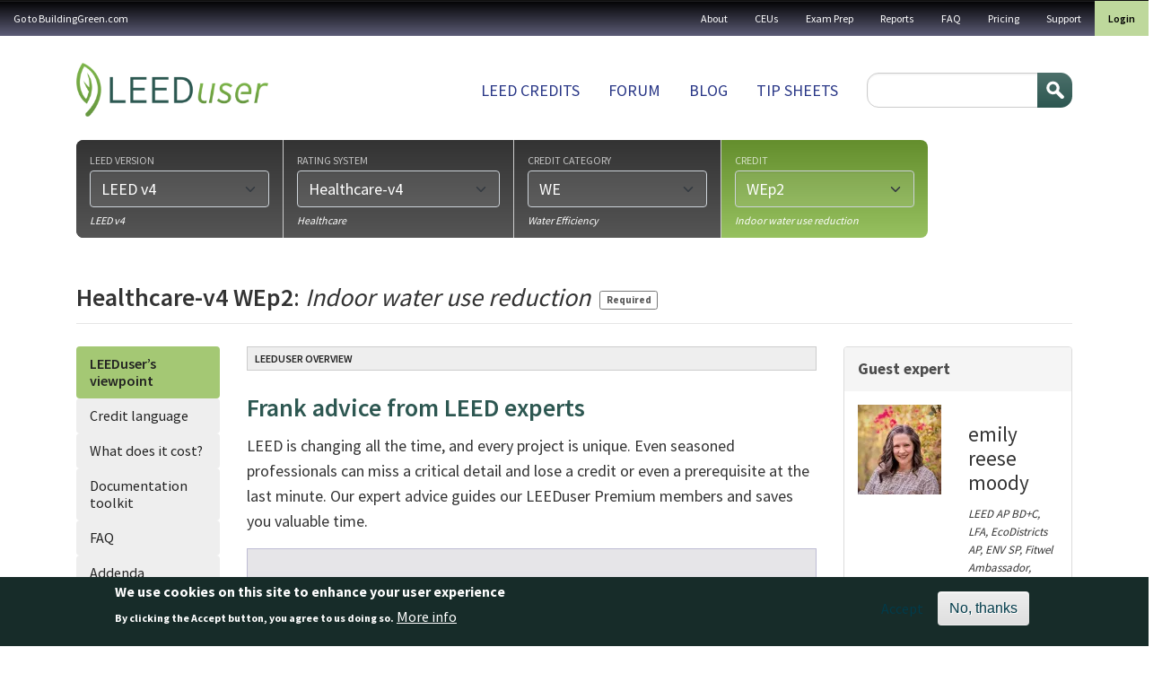

--- FILE ---
content_type: text/html; charset=UTF-8
request_url: https://leeduser.buildinggreen.com/credit/Healthcare-v4/WEp2
body_size: 31225
content:


<!-- THEME DEBUG -->
<!-- THEME HOOK: 'html' -->
<!-- FILE NAME SUGGESTIONS:
   ▪️ html--taxonomy--term--2167.html.twig
   ▪️ html--taxonomy--term--%.html.twig
   ▪️ html--taxonomy--term.html.twig
   ▪️ html--taxonomy.html.twig
   ✅ html.html.twig
-->
<!-- 💡 BEGIN CUSTOM TEMPLATE OUTPUT from 'themes/custom/buildinggreen/templates/layout/html.html.twig' -->

<!DOCTYPE html>
<html lang="en" dir="ltr" class="h-100">
  <head>
    <meta charset="utf-8" />
<meta name="Generator" content="Drupal 11 (https://www.drupal.org); Commerce 3" />
<meta name="MobileOptimized" content="width" />
<meta name="HandheldFriendly" content="true" />
<meta name="viewport" content="width=device-width, initial-scale=1.0" />
<style>div#sliding-popup, div#sliding-popup .eu-cookie-withdraw-banner, .eu-cookie-withdraw-tab {background: #172c29} div#sliding-popup.eu-cookie-withdraw-wrapper { background: transparent; } #sliding-popup h1, #sliding-popup h2, #sliding-popup h3, #sliding-popup p, #sliding-popup label, #sliding-popup div, .eu-cookie-compliance-more-button, .eu-cookie-compliance-secondary-button, .eu-cookie-withdraw-tab { color: #ffffff;} .eu-cookie-withdraw-tab { border-color: #ffffff;}</style>
<link rel="icon" href="/themes/custom/buildinggreen/favicon.ico" type="image/vnd.microsoft.icon" />
<link rel="canonical" href="https://leeduser.buildinggreen.com/credit/Healthcare-v4/WEp2" />
<link rel="shortlink" href="https://leeduser.buildinggreen.com/taxonomy/term/2167" />

    <title>WEp2 | LeedUser</title>
    <link rel="stylesheet" media="all" href="/core/themes/stable9/css/core/components/progress.module.css?t6szg4" />
<link rel="stylesheet" media="all" href="/core/themes/stable9/css/core/components/ajax-progress.module.css?t6szg4" />
<link rel="stylesheet" media="all" href="/core/themes/stable9/css/system/components/align.module.css?t6szg4" />
<link rel="stylesheet" media="all" href="/core/themes/stable9/css/system/components/container-inline.module.css?t6szg4" />
<link rel="stylesheet" media="all" href="/core/themes/stable9/css/system/components/clearfix.module.css?t6szg4" />
<link rel="stylesheet" media="all" href="/core/themes/stable9/css/system/components/hidden.module.css?t6szg4" />
<link rel="stylesheet" media="all" href="/core/themes/stable9/css/system/components/item-list.module.css?t6szg4" />
<link rel="stylesheet" media="all" href="/core/themes/stable9/css/system/components/js.module.css?t6szg4" />
<link rel="stylesheet" media="all" href="/core/themes/stable9/css/system/components/position-container.module.css?t6szg4" />
<link rel="stylesheet" media="all" href="/core/themes/stable9/css/system/components/reset-appearance.module.css?t6szg4" />
<link rel="stylesheet" media="all" href="/core/themes/stable9/css/views/views.module.css?t6szg4" />
<link rel="stylesheet" media="all" href="/modules/contrib/eu_cookie_compliance/css/eu_cookie_compliance.css?t6szg4" />
<link rel="stylesheet" media="all" href="/modules/contrib/flag/css/flag-link-ajax.css?t6szg4" />
<link rel="stylesheet" media="all" href="/modules/contrib/quiz/css/quiz.css?t6szg4" />
<link rel="stylesheet" media="all" href="/core/themes/stable9/css/core/assets/vendor/normalize-css/normalize.css?t6szg4" />
<link rel="stylesheet" media="all" href="/themes/contrib/bootstrap5/css/components/action-links.css?t6szg4" />
<link rel="stylesheet" media="all" href="/themes/contrib/bootstrap5/css/components/breadcrumb.css?t6szg4" />
<link rel="stylesheet" media="all" href="/themes/contrib/bootstrap5/css/components/container-inline.css?t6szg4" />
<link rel="stylesheet" media="all" href="/themes/contrib/bootstrap5/css/components/details.css?t6szg4" />
<link rel="stylesheet" media="all" href="/themes/contrib/bootstrap5/css/components/exposed-filters.css?t6szg4" />
<link rel="stylesheet" media="all" href="/themes/contrib/bootstrap5/css/components/field.css?t6szg4" />
<link rel="stylesheet" media="all" href="/themes/contrib/bootstrap5/css/components/form.css?t6szg4" />
<link rel="stylesheet" media="all" href="/themes/contrib/bootstrap5/css/components/icons.css?t6szg4" />
<link rel="stylesheet" media="all" href="/themes/contrib/bootstrap5/css/components/inline-form.css?t6szg4" />
<link rel="stylesheet" media="all" href="/themes/contrib/bootstrap5/css/components/item-list.css?t6szg4" />
<link rel="stylesheet" media="all" href="/themes/contrib/bootstrap5/css/components/links.css?t6szg4" />
<link rel="stylesheet" media="all" href="/themes/contrib/bootstrap5/css/components/menu.css?t6szg4" />
<link rel="stylesheet" media="all" href="/themes/contrib/bootstrap5/css/components/more-link.css?t6szg4" />
<link rel="stylesheet" media="all" href="/themes/contrib/bootstrap5/css/components/pager.css?t6szg4" />
<link rel="stylesheet" media="all" href="/themes/contrib/bootstrap5/css/components/tabledrag.css?t6szg4" />
<link rel="stylesheet" media="all" href="/themes/contrib/bootstrap5/css/components/tableselect.css?t6szg4" />
<link rel="stylesheet" media="all" href="/themes/contrib/bootstrap5/css/components/tablesort.css?t6szg4" />
<link rel="stylesheet" media="all" href="/themes/contrib/bootstrap5/css/components/textarea.css?t6szg4" />
<link rel="stylesheet" media="all" href="/themes/contrib/bootstrap5/css/components/ui-dialog.css?t6szg4" />
<link rel="stylesheet" media="all" href="/themes/contrib/bootstrap5/css/components/file.css?t6szg4" />
<link rel="stylesheet" media="all" href="/themes/contrib/bootstrap5/css/components/messages.css?t6szg4" />
<link rel="stylesheet" media="all" href="/themes/contrib/bootstrap5/css/components/node.css?t6szg4" />
<link rel="stylesheet" media="all" href="/themes/contrib/bootstrap5/css/components/progress.css?t6szg4" />
<link rel="stylesheet" media="all" href="/themes/custom/buildinggreen/front_app/dist/assets/composant/default-composant/default-composant.min.css?t6szg4" />
<link rel="stylesheet" media="all" href="https://cdn.jsdelivr.net/npm/select2@4.1.0-rc.0/dist/css/select2.min.css" />
<link rel="stylesheet" media="all" href="https://code.jquery.com/ui/1.14.1/themes/base/jquery-ui.css" />
<link rel="stylesheet" media="all" href="/themes/custom/buildinggreen/front_app/dist/assets/composant/page-credit-composant/page-credit-composant.min.css?t6szg4" />

    
  </head>
  <body class="path-taxonomy   d-flex flex-column h-100">
        <div class="visually-hidden-focusable skip-link p-3 container">
      <a href="#main-content" class="p-2">
        Skip to main content
      </a>
    </div>
    <div id="customAddToCartModal" style="display: none; position: fixed; z-index: 1050; top: 30%; left: 50%; transform: translate(-50%, -50%); background: #fff; padding: 2rem; border-radius: 0.5rem; box-shadow: 0 0 10px rgba(0,0,0,0.3); max-width: 500px;">
      <h3>You are currently logged in under an enterprise account</h3>
      <p>
        Before making a purchase, you'll need to
        <a href="/user/logout?destination=user">login</a>
        to your personal profile or
        <a href="/user/logout?destination=create-profile">create</a>
        one now.
      </p>
      <button type="button" class="btn btn-secondary mt-3" data-close-modal>Close</button>
    </div>

    
    

<!-- THEME DEBUG -->
<!-- THEME HOOK: 'off_canvas_page_wrapper' -->
<!-- BEGIN OUTPUT from 'themes/contrib/bootstrap5/templates/content/off-canvas-page-wrapper.html.twig' -->
  <div class="dialog-off-canvas-main-canvas d-flex flex-column h-100" data-off-canvas-main-canvas>
    

<!-- THEME DEBUG -->
<!-- THEME HOOK: 'page' -->
<!-- FILE NAME SUGGESTIONS:
   ✅ page--taxonomy--credit.html.twig
   ▪️ page--taxonomy--term--2167.html.twig
   ▪️ page--taxonomy--term--%.html.twig
   ▪️ page--taxonomy--term.html.twig
   ▪️ page--taxonomy.html.twig
   ▪️ page.html.twig
-->
<!-- 💡 BEGIN CUSTOM TEMPLATE OUTPUT from 'themes/custom/buildinggreen/templates/layout/page--taxonomy--credit.html.twig' -->


<header role="banner">
  <nav class="navbar navbar-inverse navbar-hover p-0" id="utility">
          <nav class="navbar-expand-lg    w-100">
        <div class="d-flex flex-column flex-lg-row">
                      <div class="d-flex align-center d-lg-none justify-content-between w-100">
              <div class="logo d-lg-none"><img src="/themes/custom/buildinggreen/logo-white.png" alt="Home" /></div>
              <button class="navbar-toggler collapsed" type="button" data-bs-toggle="collapse" data-bs-target="#navbarSupportedContent" aria-controls="navbarSupportedContent" aria-expanded="false" aria-label="Toggle navigation">
                <span class="navbar-toggler-txt">MENU</span>
                <span class="glyphicon glyphicon-menu-hamburger"></span>
              </button>
            </div>


            <div class="collapse navbar-collapse justify-content-md-end w-100 justify-content-lg-between flex-column flex-lg-row" id="navbarSupportedContent">
              

<!-- THEME DEBUG -->
<!-- THEME HOOK: 'region' -->
<!-- FILE NAME SUGGESTIONS:
   ▪️ region--nav-main.html.twig
   ✅ region.html.twig
-->
<!-- BEGIN OUTPUT from 'themes/contrib/bootstrap5/templates/layout/region.html.twig' -->
  <div class="region region-nav-main">
    

<!-- THEME DEBUG -->
<!-- THEME HOOK: 'block' -->
<!-- FILE NAME SUGGESTIONS:
   ▪️ block--buildinggreen-gotobuildinggreen.com.html.twig
   ▪️ block--system-menu-block--menu-a-gauche.html.twig
   ✅ block--system-menu-block.html.twig
   ▪️ block--system.html.twig
   ▪️ block.html.twig
-->
<!-- BEGIN OUTPUT from 'themes/contrib/bootstrap5/templates/block/block--system-menu-block.html.twig' -->
<nav role="navigation" aria-labelledby="block-buildinggreen-gotobuildinggreencom-menu" id="block-buildinggreen-gotobuildinggreencom" class="block block-menu navigation menu--menu-a-gauche">
            
  <h5 class="visually-hidden" id="block-buildinggreen-gotobuildinggreencom-menu">Go to BuildingGreen.com</h5>
  

        

<!-- THEME DEBUG -->
<!-- THEME HOOK: 'menu__menu_a_gauche' -->
<!-- FILE NAME SUGGESTIONS:
   ▪️ menu--menu-a-gauche.html.twig
   ▪️ menu--nav-main.html.twig
   ▪️ menu--menu-a-gauche--nav-main.html.twig
   ✅ menu.html.twig
-->
<!-- BEGIN OUTPUT from 'themes/contrib/bootstrap5/templates/navigation/menu.html.twig' -->

              <ul data-block="nav_main" class="nav navbar-nav">
                    <li class="nav-item">
        <a href="https://www.buildinggreen.com/" class="nav-link">Go to BuildingGreen.com</a>
              </li>
        </ul>
  


<!-- END OUTPUT from 'themes/contrib/bootstrap5/templates/navigation/menu.html.twig' -->


  </nav>

<!-- END OUTPUT from 'themes/contrib/bootstrap5/templates/block/block--system-menu-block.html.twig' -->


  </div>

<!-- END OUTPUT from 'themes/contrib/bootstrap5/templates/layout/region.html.twig' -->


              

<!-- THEME DEBUG -->
<!-- THEME HOOK: 'region' -->
<!-- FILE NAME SUGGESTIONS:
   ✅ region--nav-additional.html.twig
   ▪️ region.html.twig
-->
<!-- 💡 BEGIN CUSTOM TEMPLATE OUTPUT from 'themes/custom/buildinggreen/templates/layout/region--nav-additional.html.twig' -->
  <div class="region d-flex region-nav-additional">
    

<!-- THEME DEBUG -->
<!-- THEME HOOK: 'block' -->
<!-- FILE NAME SUGGESTIONS:
   ▪️ block--buildinggreen-topnavigation.html.twig
   ▪️ block--system-menu-block--top-navigation.html.twig
   ✅ block--system-menu-block.html.twig
   ▪️ block--system.html.twig
   ▪️ block.html.twig
-->
<!-- BEGIN OUTPUT from 'themes/contrib/bootstrap5/templates/block/block--system-menu-block.html.twig' -->
<nav role="navigation" aria-labelledby="block-buildinggreen-topnavigation-menu" id="block-buildinggreen-topnavigation" class="block block-menu navigation menu--top-navigation">
            
  <h5 class="visually-hidden" id="block-buildinggreen-topnavigation-menu">Top navigation</h5>
  

        

<!-- THEME DEBUG -->
<!-- THEME HOOK: 'menu__top_navigation' -->
<!-- FILE NAME SUGGESTIONS:
   ▪️ menu--top-navigation.html.twig
   ▪️ menu--nav-additional.html.twig
   ▪️ menu--top-navigation--nav-additional.html.twig
   ✅ menu.html.twig
-->
<!-- BEGIN OUTPUT from 'themes/contrib/bootstrap5/templates/navigation/menu.html.twig' -->

              <ul data-block="nav_additional" class="nav navbar-nav">
                    <li class="nav-item">
        <a href="/about-leeduser" class="nav-link" data-drupal-link-system-path="node/71003">About</a>
              </li>
                <li class="nav-item">
        <a href="/continuing-ed" class="nav-link" data-drupal-link-system-path="continuing-ed">CEUs</a>
              </li>
                <li class="nav-item">
        <a href="/store" class="nav-link" data-drupal-link-system-path="store">Exam Prep</a>
              </li>
                <li class="nav-item">
        <a href="/store#reports" class="nav-link" data-drupal-link-system-path="store">Reports</a>
              </li>
                <li class="nav-item">
        <a href="/faq" class="nav-link" data-drupal-link-system-path="node/71002">FAQ</a>
              </li>
                <li class="nav-item">
        <a href="/pricing" class="nav-link" data-drupal-link-system-path="node/72084">Pricing</a>
              </li>
                <li class="nav-item">
        <a href="/contact" class="nav-link" data-drupal-link-system-path="contact">Support</a>
              </li>
        </ul>
  


<!-- END OUTPUT from 'themes/contrib/bootstrap5/templates/navigation/menu.html.twig' -->


  </nav>

<!-- END OUTPUT from 'themes/contrib/bootstrap5/templates/block/block--system-menu-block.html.twig' -->



<!-- THEME DEBUG -->
<!-- THEME HOOK: 'block' -->
<!-- FILE NAME SUGGESTIONS:
   ▪️ block--buildinggreen-menuuser.html.twig
   ▪️ block--system-menu-block--menu-user.html.twig
   ✅ block--system-menu-block.html.twig
   ▪️ block--system.html.twig
   ▪️ block.html.twig
-->
<!-- BEGIN OUTPUT from 'themes/contrib/bootstrap5/templates/block/block--system-menu-block.html.twig' -->
<nav role="navigation" aria-labelledby="block-buildinggreen-menuuser-menu" id="block-buildinggreen-menuuser" class="block block-menu navigation menu--menu-user">
            
  <h5 class="visually-hidden" id="block-buildinggreen-menuuser-menu">Menu user</h5>
  

        

<!-- THEME DEBUG -->
<!-- THEME HOOK: 'menu__menu_user' -->
<!-- FILE NAME SUGGESTIONS:
   ▪️ menu--menu-user.html.twig
   ▪️ menu--nav-additional.html.twig
   ▪️ menu--menu-user--nav-additional.html.twig
   ✅ menu.html.twig
-->
<!-- BEGIN OUTPUT from 'themes/contrib/bootstrap5/templates/navigation/menu.html.twig' -->

              <ul data-block="nav_additional" class="nav navbar-nav">
                    <li class="nav-item">
        <a href="/user/login" class="nav-link" data-drupal-link-system-path="user/login">Login</a>
              </li>
        </ul>
  


<!-- END OUTPUT from 'themes/contrib/bootstrap5/templates/navigation/menu.html.twig' -->


  </nav>

<!-- END OUTPUT from 'themes/contrib/bootstrap5/templates/block/block--system-menu-block.html.twig' -->


  </div>

<!-- END CUSTOM TEMPLATE OUTPUT from 'themes/custom/buildinggreen/templates/layout/region--nav-additional.html.twig' -->


            </div>
                  </div>
      </nav>
      </nav>
  <div class="container container-fluid-cuctom d-flex flex-column flex-lg-row justify-content-lg-between">
    

<!-- THEME DEBUG -->
<!-- THEME HOOK: 'region' -->
<!-- FILE NAME SUGGESTIONS:
   ▪️ region--header.html.twig
   ✅ region.html.twig
-->
<!-- BEGIN OUTPUT from 'themes/contrib/bootstrap5/templates/layout/region.html.twig' -->
  <div class="region region-header">
    

<!-- THEME DEBUG -->
<!-- THEME HOOK: 'block' -->
<!-- FILE NAME SUGGESTIONS:
   ▪️ block--buildinggreen-site-branding.html.twig
   ✅ block--system-branding-block.html.twig
   ▪️ block--system.html.twig
   ▪️ block.html.twig
-->
<!-- BEGIN OUTPUT from 'themes/contrib/bootstrap5/templates/block/block--system-branding-block.html.twig' -->
<div id="block-buildinggreen-site-branding" class="block block-system block-system-branding-block">
  
    
  <div class="navbar-brand d-flex align-items-center">

    <a href="/" title="Home" rel="home" class="site-logo d-block">
    <img src="/themes/custom/buildinggreen/logo.png" alt="Home" fetchpriority="high" />
  </a>
  
  <div>
    
      </div>
</div>
</div>

<!-- END OUTPUT from 'themes/contrib/bootstrap5/templates/block/block--system-branding-block.html.twig' -->


  </div>

<!-- END OUTPUT from 'themes/contrib/bootstrap5/templates/layout/region.html.twig' -->


    

<!-- THEME DEBUG -->
<!-- THEME HOOK: 'region' -->
<!-- FILE NAME SUGGESTIONS:
   ✅ region--nav-branding.html.twig
   ▪️ region.html.twig
-->
<!-- 💡 BEGIN CUSTOM TEMPLATE OUTPUT from 'themes/custom/buildinggreen/templates/layout/region--nav-branding.html.twig' -->
  <div class="region d-flex region-nav-branding">
    

<!-- THEME DEBUG -->
<!-- THEME HOOK: 'block' -->
<!-- FILE NAME SUGGESTIONS:
   ▪️ block--buildinggreen-mainnavigation.html.twig
   ▪️ block--system-menu-block--main.html.twig
   ✅ block--system-menu-block.html.twig
   ▪️ block--system.html.twig
   ▪️ block.html.twig
-->
<!-- BEGIN OUTPUT from 'themes/contrib/bootstrap5/templates/block/block--system-menu-block.html.twig' -->
<nav role="navigation" aria-labelledby="block-buildinggreen-mainnavigation-menu" id="block-buildinggreen-mainnavigation" class="block block-menu navigation menu--main">
            
  <h5 class="visually-hidden" id="block-buildinggreen-mainnavigation-menu">Main navigation</h5>
  

        

<!-- THEME DEBUG -->
<!-- THEME HOOK: 'menu__main' -->
<!-- FILE NAME SUGGESTIONS:
   ✅ menu--main.html.twig
   ▪️ menu--nav-branding.html.twig
   ▪️ menu--main--nav-branding.html.twig
   ✅ menu--main.html.twig
   ▪️ menu.html.twig
-->
<!-- BEGIN OUTPUT from 'themes/contrib/bootstrap5/templates/navigation/menu--main.html.twig' -->

            <ul data-block="nav_branding" class="navbar-nav justify-content-end flex-wrap nav-level-0">
                    <li class="nav-item">
          <a href="/browse" class="nav-link" data-drupal-link-system-path="node/72087">LEED Credits</a>
      </li>

                    <li class="nav-item">
          <a href="/forums" class="nav-link" data-drupal-link-system-path="forums">Forum</a>
      </li>

                    <li class="nav-item">
          <a href="/blog" class="nav-link" data-drupal-link-system-path="blog">Blog</a>
      </li>

                    <li class="nav-item">
          <a href="/tipsheets" class="nav-link" data-drupal-link-system-path="node/72086">Tip sheets</a>
      </li>

        </ul>
  



<!-- END OUTPUT from 'themes/contrib/bootstrap5/templates/navigation/menu--main.html.twig' -->


  </nav>

<!-- END OUTPUT from 'themes/contrib/bootstrap5/templates/block/block--system-menu-block.html.twig' -->



<!-- THEME DEBUG -->
<!-- THEME HOOK: 'block' -->
<!-- FILE NAME SUGGESTIONS:
   ▪️ block--buildinggreen-searchform.html.twig
   ✅ block--search-form-block.html.twig
   ▪️ block--search.html.twig
   ▪️ block.html.twig
-->
<!-- BEGIN OUTPUT from 'themes/contrib/bootstrap5/templates/block/block--search-form-block.html.twig' -->
<div class="search-block-form block block-search container-inline" data-drupal-selector="search-block-form" id="block-buildinggreen-searchform" role="search">
  
    
      

<!-- THEME DEBUG -->
<!-- THEME HOOK: 'form' -->
<!-- BEGIN OUTPUT from 'themes/contrib/bootstrap5/templates/form/form.html.twig' -->
<form data-block="nav_branding" action="/search/node" method="get" id="search-block-form" accept-charset="UTF-8">
  

<!-- THEME DEBUG -->
<!-- THEME HOOK: 'form_element' -->
<!-- BEGIN OUTPUT from 'themes/contrib/bootstrap5/templates/form/form-element.html.twig' -->
<div class="js-form-item form-item js-form-type-search form-type-search js-form-item-keys form-item-keys form-no-label">
      

<!-- THEME DEBUG -->
<!-- THEME HOOK: 'form_element_label' -->
<!-- BEGIN OUTPUT from 'themes/contrib/bootstrap5/templates/form/form-element-label.html.twig' -->
<label for="edit-keys" class="visually-hidden">Search</label>
<!-- END OUTPUT from 'themes/contrib/bootstrap5/templates/form/form-element-label.html.twig' -->


        

<!-- THEME DEBUG -->
<!-- THEME HOOK: 'input__search' -->
<!-- FILE NAME SUGGESTIONS:
   ▪️ input--search.html.twig
   ✅ input.html.twig
-->
<!-- BEGIN OUTPUT from 'themes/contrib/bootstrap5/templates/form/input.html.twig' -->

  <input title="Enter the terms you wish to search for." data-drupal-selector="edit-keys" type="search" id="edit-keys" name="keys" value="" size="15" maxlength="128" class="form-search form-control" />


<!-- END OUTPUT from 'themes/contrib/bootstrap5/templates/form/input.html.twig' -->


        </div>

<!-- END OUTPUT from 'themes/contrib/bootstrap5/templates/form/form-element.html.twig' -->



<!-- THEME DEBUG -->
<!-- THEME HOOK: 'container' -->
<!-- BEGIN OUTPUT from 'themes/contrib/bootstrap5/templates/form/container.html.twig' -->
<div data-drupal-selector="edit-actions" class="form-actions js-form-wrapper form-wrapper" id="edit-actions--2">

<!-- THEME DEBUG -->
<!-- THEME HOOK: 'input__submit' -->
<!-- FILE NAME SUGGESTIONS:
   ▪️ input--submit.html.twig
   ✅ input.html.twig
-->
<!-- BEGIN OUTPUT from 'themes/contrib/bootstrap5/templates/form/input.html.twig' -->

    <input data-drupal-selector="edit-submit" type="submit" id="edit-submit--2" value="Search" class="button js-form-submit form-submit btn btn-primary" />


<!-- END OUTPUT from 'themes/contrib/bootstrap5/templates/form/input.html.twig' -->

</div>

<!-- END OUTPUT from 'themes/contrib/bootstrap5/templates/form/container.html.twig' -->


</form>

<!-- END OUTPUT from 'themes/contrib/bootstrap5/templates/form/form.html.twig' -->


  </div>

<!-- END OUTPUT from 'themes/contrib/bootstrap5/templates/block/block--search-form-block.html.twig' -->


  </div>

<!-- END CUSTOM TEMPLATE OUTPUT from 'themes/custom/buildinggreen/templates/layout/region--nav-branding.html.twig' -->


  </div>
</header>

<main role="main">
  <a id="main-content" tabindex="-1"></a>
  
  
  
  

  <div class="container container-fluid-cuctom">         <div class="row g-0 m-0">
            <div class="order-1 order-lg-2 col-12 px-0 mx-0">
        
<div class="modal fade" id="group-link-modal" role="dialog" aria-labelledby="modalGroupLabel" aria-hidden="true">
  <div class="modal-dialog">
    <div class="modal-content">
      <div class="modal-header">
        <h4 class="modal-title" id="modalGroupLabel">Firm or campus member?</h4>
        <button type="button" class="btn-close" data-bs-dismiss="modal"
                aria-label="Close"></button>
      </div>
      <div class="modal-body">
                Please log in using your personal profile:<br>
        <a class="margin-top btn btn-neutral" href="/user" data-toggle="modal" data-target="#login-modal" data-dismiss="modal">Log in &raquo;</a>
        &nbsp; <a class="margin-top btn btn-warning" href="/create-profile">Create personal profile &raquo;</a>
              </div>
      <div class="modal-footer">
        <button type="button" class="btn btn-default" data-dismiss="modal">Close</button>
      </div>
    </div>
  </div>
</div>

        <div class="modal fade" id="modal_sign_in" tabindex="-1" role="dialog" aria-labelledby="modalPostQuestionLabel"
     aria-hidden="true">
  <div class="modal-dialog">
    <div class="modal-content">
      <div class="modal-header">
        <h4 class="modal-title" id="modalLoginLabel" data-gtm-vis-has-fired7025260_75="1">Sign in to your LEEDuser account</h4>
        <button type="button" class="btn-close" data-bs-dismiss="modal"
                aria-label="Close"></button>
      </div>

      <div class="modal-body post-question">
                  <p class="large">This feature available to logged-in users only.</p>
          <a class="mt05 btn btn-primary" href="/user/login" data-toggle="modal" data-target="#login-modal" data-dismiss="modal">Log in to your account &raquo;</a>
          <br />
          <a class="mt10 btn btn-success" href="/signup">Sign up for a free Basic Membership &raquo;</a>

              </div>
      <div class="modal-footer">
        <button type="button" class="btn btn-default" data-bs-dismiss="modal" aria-label="Close">Close</button>
      </div>
    </div>
  </div>
</div>


        

<!-- THEME DEBUG -->
<!-- THEME HOOK: 'block' -->
<!-- FILE NAME SUGGESTIONS:
   ▪️ block--leeduser-credit-selector-form-block.html.twig
   ▪️ block--custom-forums.html.twig
   ✅ block.html.twig
-->
<!-- BEGIN OUTPUT from 'themes/contrib/bootstrap5/templates/block/block.html.twig' -->
<div class="custom-credit-selector-form block block-custom-forums block-leeduser-credit-selector-form-block" data-drupal-selector="custom-credit-selector-form">
  
    
      

<!-- THEME DEBUG -->
<!-- THEME HOOK: 'form' -->
<!-- BEGIN OUTPUT from 'themes/contrib/bootstrap5/templates/form/form.html.twig' -->
<form action="/credit/Healthcare-v4/WEp2" method="post" id="custom-credit-selector-form" accept-charset="UTF-8">
  <div id="credit-selector-wrapper">

<!-- THEME DEBUG -->
<!-- THEME HOOK: 'container' -->
<!-- BEGIN OUTPUT from 'themes/contrib/bootstrap5/templates/form/container.html.twig' -->
<div class="credit-selector js-form-wrapper form-wrapper" data-drupal-selector="edit-credit-selector" id="edit-credit-selector">

<!-- THEME DEBUG -->
<!-- THEME HOOK: 'container' -->
<!-- BEGIN OUTPUT from 'themes/contrib/bootstrap5/templates/form/container.html.twig' -->
<div class="browser-group active complete js-form-wrapper form-wrapper" data-drupal-selector="edit-browser-group-1" id="edit-browser-group-1"><div id="leed_version">

<!-- THEME DEBUG -->
<!-- THEME HOOK: 'form_element' -->
<!-- BEGIN OUTPUT from 'themes/contrib/bootstrap5/templates/form/form-element.html.twig' -->
<div class="js-form-item form-item js-form-type-select form-type-select js-form-item-leed-version form-item-leed-version">
      

<!-- THEME DEBUG -->
<!-- THEME HOOK: 'form_element_label' -->
<!-- BEGIN OUTPUT from 'themes/contrib/bootstrap5/templates/form/form-element-label.html.twig' -->
<label for="edit-leed-version">LEED version</label>
<!-- END OUTPUT from 'themes/contrib/bootstrap5/templates/form/form-element-label.html.twig' -->


        

<!-- THEME DEBUG -->
<!-- THEME HOOK: 'select' -->
<!-- BEGIN OUTPUT from 'themes/contrib/bootstrap5/templates/form/select.html.twig' -->
<select class="disable-chosen form-select form-control" data-drupal-selector="edit-leed-version" id="edit-leed-version" name="leed_version"><option value="">--</option><option value="4996">LEED v4.1</option><option value="470" selected="selected">LEED v4</option><option value="469">LEED 2009</option><option value="485">LEED Pilot Credits</option></select>
<!-- END OUTPUT from 'themes/contrib/bootstrap5/templates/form/select.html.twig' -->


        </div>

<!-- END OUTPUT from 'themes/contrib/bootstrap5/templates/form/form-element.html.twig' -->

</div><div id="leed-version-label"><span class="description">LEED v4</span></div></div>

<!-- END OUTPUT from 'themes/contrib/bootstrap5/templates/form/container.html.twig' -->



<!-- THEME DEBUG -->
<!-- THEME HOOK: 'container' -->
<!-- BEGIN OUTPUT from 'themes/contrib/bootstrap5/templates/form/container.html.twig' -->
<div class="browser-group active complete js-form-wrapper form-wrapper" data-drupal-selector="edit-browser-group-2" id="edit-browser-group-2"><div id="rating_system">

<!-- THEME DEBUG -->
<!-- THEME HOOK: 'form_element' -->
<!-- BEGIN OUTPUT from 'themes/contrib/bootstrap5/templates/form/form-element.html.twig' -->
<div class="js-form-item form-item js-form-type-select form-type-select js-form-item-rating-system form-item-rating-system">
      

<!-- THEME DEBUG -->
<!-- THEME HOOK: 'form_element_label' -->
<!-- BEGIN OUTPUT from 'themes/contrib/bootstrap5/templates/form/form-element-label.html.twig' -->
<label for="edit-rating-system">Rating system</label>
<!-- END OUTPUT from 'themes/contrib/bootstrap5/templates/form/form-element-label.html.twig' -->


        

<!-- THEME DEBUG -->
<!-- THEME HOOK: 'select' -->
<!-- BEGIN OUTPUT from 'themes/contrib/bootstrap5/templates/form/select.html.twig' -->
<select class="disable-chosen form-select form-control" data-drupal-selector="edit-rating-system" id="edit-rating-system" name="rating_system"><option value="">--</option><option value="480">NC-v4</option><option value="481">CS-v4</option><option value="482">Mid-Rise-v4</option><option value="483">EBOM-v4</option><option value="484">CI-v4</option><option value="486">Schools-NC-v4</option><option value="487">Schools-EBOM-v4</option><option value="488">Retail-NC-v4</option><option value="489">Retail-EBOM-v4</option><option value="490">Retail-CI-v4</option><option value="491" selected="selected">Healthcare-v4</option><option value="492">Hospitality-NC-v4</option><option value="493">Hospitality-EBOM-v4</option><option value="494">Hospitality-CI-v4</option><option value="495">Data-Centers-NC-v4</option><option value="496">Data-Centers-EBOM-v4</option><option value="497">Warehouses-NC-v4</option><option value="498">Warehouses-EBOM-v4</option><option value="499">ND-Plan-v4</option><option value="500">ND-v4</option><option value="501">Homes-v4</option></select>
<!-- END OUTPUT from 'themes/contrib/bootstrap5/templates/form/select.html.twig' -->


        </div>

<!-- END OUTPUT from 'themes/contrib/bootstrap5/templates/form/form-element.html.twig' -->

</div><div id="rating-system-label"><span class="description">Healthcare</span></div></div>

<!-- END OUTPUT from 'themes/contrib/bootstrap5/templates/form/container.html.twig' -->



<!-- THEME DEBUG -->
<!-- THEME HOOK: 'container' -->
<!-- BEGIN OUTPUT from 'themes/contrib/bootstrap5/templates/form/container.html.twig' -->
<div class="browser-group active complete js-form-wrapper form-wrapper" data-drupal-selector="edit-browser-group-3" id="edit-browser-group-3"><div id="credit_category">

<!-- THEME DEBUG -->
<!-- THEME HOOK: 'form_element' -->
<!-- BEGIN OUTPUT from 'themes/contrib/bootstrap5/templates/form/form-element.html.twig' -->
<div class="js-form-item form-item js-form-type-select form-type-select js-form-item-credit-category form-item-credit-category">
      

<!-- THEME DEBUG -->
<!-- THEME HOOK: 'form_element_label' -->
<!-- BEGIN OUTPUT from 'themes/contrib/bootstrap5/templates/form/form-element-label.html.twig' -->
<label for="edit-credit-category">Credit category</label>
<!-- END OUTPUT from 'themes/contrib/bootstrap5/templates/form/form-element-label.html.twig' -->


        

<!-- THEME DEBUG -->
<!-- THEME HOOK: 'select' -->
<!-- BEGIN OUTPUT from 'themes/contrib/bootstrap5/templates/form/select.html.twig' -->
<select class="disable-chosen form-select form-control" data-drupal-selector="edit-credit-category" id="edit-credit-category" name="credit_category"><option value="">--</option><option value="704">MPR</option><option value="705">IP</option><option value="706">LT</option><option value="707">SS</option><option value="708" selected="selected">WE</option><option value="709">EA</option><option value="710">MR</option><option value="711">EQ</option><option value="712">IN</option><option value="713">RP</option></select>
<!-- END OUTPUT from 'themes/contrib/bootstrap5/templates/form/select.html.twig' -->


        </div>

<!-- END OUTPUT from 'themes/contrib/bootstrap5/templates/form/form-element.html.twig' -->

</div><div id="credit-category-label"><span class="description">Water Efficiency</span></div></div>

<!-- END OUTPUT from 'themes/contrib/bootstrap5/templates/form/container.html.twig' -->



<!-- THEME DEBUG -->
<!-- THEME HOOK: 'container' -->
<!-- BEGIN OUTPUT from 'themes/contrib/bootstrap5/templates/form/container.html.twig' -->
<div class="browser-group active js-form-wrapper form-wrapper" data-drupal-selector="edit-browser-group-4" id="edit-browser-group-4"><div id="credit">

<!-- THEME DEBUG -->
<!-- THEME HOOK: 'form_element' -->
<!-- BEGIN OUTPUT from 'themes/contrib/bootstrap5/templates/form/form-element.html.twig' -->
<div class="js-form-item form-item js-form-type-select form-type-select js-form-item-credit form-item-credit">
      

<!-- THEME DEBUG -->
<!-- THEME HOOK: 'form_element_label' -->
<!-- BEGIN OUTPUT from 'themes/contrib/bootstrap5/templates/form/form-element-label.html.twig' -->
<label for="edit-credit">Credit</label>
<!-- END OUTPUT from 'themes/contrib/bootstrap5/templates/form/form-element-label.html.twig' -->


        

<!-- THEME DEBUG -->
<!-- THEME HOOK: 'select' -->
<!-- BEGIN OUTPUT from 'themes/contrib/bootstrap5/templates/form/select.html.twig' -->
<select class="disable-chosen form-select form-control" data-drupal-selector="edit-credit" id="edit-credit" name="credit"><option value="">--</option><option value="2166">WEp1</option><option value="2167" selected="selected">WEp2</option><option value="2168">WEc1</option><option value="2169">WEc2</option><option value="2170">WEc3</option><option value="2171">WEc4</option><option value="4865">WEp3</option></select>
<!-- END OUTPUT from 'themes/contrib/bootstrap5/templates/form/select.html.twig' -->


        </div>

<!-- END OUTPUT from 'themes/contrib/bootstrap5/templates/form/form-element.html.twig' -->

</div><div id="credit-label"><span class="description">Indoor water use reduction
</span></div></div>

<!-- END OUTPUT from 'themes/contrib/bootstrap5/templates/form/container.html.twig' -->

</div>

<!-- END OUTPUT from 'themes/contrib/bootstrap5/templates/form/container.html.twig' -->

</div>

<!-- THEME DEBUG -->
<!-- THEME HOOK: 'input__hidden' -->
<!-- FILE NAME SUGGESTIONS:
   ▪️ input--hidden.html.twig
   ✅ input.html.twig
-->
<!-- BEGIN OUTPUT from 'themes/contrib/bootstrap5/templates/form/input.html.twig' -->

  <input autocomplete="off" data-drupal-selector="form-ol1eaqaldqjneyq-w0xnjlusizftwmkaaeaatgezkqc" type="hidden" name="form_build_id" value="form-OL1eAQAlDQJNEYq_w0XnjluSIzFTwMKAAeaATgEzkqc" />


<!-- END OUTPUT from 'themes/contrib/bootstrap5/templates/form/input.html.twig' -->



<!-- THEME DEBUG -->
<!-- THEME HOOK: 'input__hidden' -->
<!-- FILE NAME SUGGESTIONS:
   ▪️ input--hidden.html.twig
   ✅ input.html.twig
-->
<!-- BEGIN OUTPUT from 'themes/contrib/bootstrap5/templates/form/input.html.twig' -->

  <input data-drupal-selector="edit-custom-credit-selector-form" type="hidden" name="form_id" value="custom_credit_selector_form" />


<!-- END OUTPUT from 'themes/contrib/bootstrap5/templates/form/input.html.twig' -->


</form>

<!-- END OUTPUT from 'themes/contrib/bootstrap5/templates/form/form.html.twig' -->


  </div>

<!-- END OUTPUT from 'themes/contrib/bootstrap5/templates/block/block.html.twig' -->



        

<!-- THEME DEBUG -->
<!-- THEME HOOK: 'region' -->
<!-- FILE NAME SUGGESTIONS:
   ▪️ region--content.html.twig
   ✅ region.html.twig
-->
<!-- BEGIN OUTPUT from 'themes/contrib/bootstrap5/templates/layout/region.html.twig' -->
  <div class="region region-content">
    <div data-drupal-messages-fallback class="hidden"></div>

<!-- THEME DEBUG -->
<!-- THEME HOOK: 'block' -->
<!-- FILE NAME SUGGESTIONS:
   ▪️ block--buildinggreen-content.html.twig
   ▪️ block--system-main-block.html.twig
   ▪️ block--system.html.twig
   ✅ block.html.twig
-->
<!-- BEGIN OUTPUT from 'themes/contrib/bootstrap5/templates/block/block.html.twig' -->
<div id="block-buildinggreen-content" class="block block-system block-system-main-block">
  
    
      

<!-- THEME DEBUG -->
<!-- THEME HOOK: 'taxonomy_term' -->
<!-- FILE NAME SUGGESTIONS:
   ▪️ taxonomy-term--2167.html.twig
   ✅ taxonomy-term--credit.html.twig
   ▪️ taxonomy-term.html.twig
-->
<!-- 💡 BEGIN CUSTOM TEMPLATE OUTPUT from 'themes/custom/buildinggreen/templates/content/taxonomy-term--credit.html.twig' -->

<div id="taxonomy-term-2167" class="taxonomy-term page--credit mb-4 vocabulary-credit">
  
    

  <div class="content">
    <h1 class="page-header"><strong>Healthcare-v4 WEp2</strong>: <em>Indoor water use reduction
</em> <span
        class="label">Required</span></h1>

    <div class="content">
      <div class="visible-md-block visible-lg-block visible-xl-block">
        <div class="row g-4">
          <div class="col-sm-3 col-lg-4 col-xl-2">
            <ul class="nav nav-pills nav-stacked credit-page-nav">
                              <li role="presentation" class="active"><a data-toggle="pill" href="#bev">LEEDuser&rsquo;s viewpoint</a>
                </li>
                                            <li role="presentation" class="">
                  <a data-toggle="pill" href="#credit-language">Credit language</a>
                </li>
                                            <li role="presentation"><a data-toggle="pill" href="#cost">What does it cost?</a></li>
                            
                              <li role="presentation"><a data-toggle="pill" href="#docs">Documentation toolkit</a></li>
              
                              <li role="presentation"><a data-toggle="pill" href="#faq">FAQ</a></li>
              
                              <li role="presentation"><a data-toggle="pill" href="#addenda">Addenda</a></li>
              
            </ul>
            <a href="/forums/?f[0]=credit:2167" class="btn btn-midtone btn-wrap text-start mt-4"><strong>See
                all forum discussions about this credit&nbsp;&raquo;</strong></a>
                                      <a href="/credit/Healthcare-v4.1/WEp2" class="btn btn-success btn-wrap btn-left mt-3"><strong>View the LEED v4.1 version of this credit&nbsp;&raquo;</strong></a>
                        
                                  <div class="mt-4"></div>
                
                                      <div class="visible-md-block mt-4">
                <p class="mt-0 small mb-0 text-muted">SPECIAL REPORT</p>
                <a href="/continuing-education/cost-leed-v4">
                  <img class="img-fluid"
                       src="/themes/custom/buildinggreen/front_app/dist/assets/images/COLv4_cover_0.png"
                       alt="Cost of LEED v4"/>
                </a>
              </div>
            
          </div>
          <div class="col-sm-9 col-md-8 col-lg-7 magnify">
            <div class="tab-content">

              <div class="tab-pane active" id="bev">
                <p class="supertitle mb-0">LEEDuser overview</p>
                                  <h3>Frank advice from LEED experts</h3>
                  <p class="mb15">LEED is changing all the time, and every project is unique. Even seasoned professionals can miss a critical detail and lose a credit or even a prerequisite at the last minute. Our expert advice guides our LEEDuser Premium members and saves you valuable time.</p>
                  

<!-- THEME DEBUG -->
<!-- THEME HOOK: 'membership_content_block' -->
<!-- 💡 BEGIN CUSTOM TEMPLATE OUTPUT from 'themes/custom/buildinggreen/templates/membership-content-block.html.twig' -->
<div class="paywall nullify">

  <div >
    <h3>For full access, sign up now for <strong>LEEDuser&nbsp;Premium</strong></h3>

    <div>
      or
      <a class="btn btn-lg btn-success condensed nofade ng-scope" href="/product/add/variation-cart/7/10">Get a Monthly Subscription for
        <span class="ng-binding">$15.95</span>
      </a>
    </div>
    <div>
      <div>
        <a class="btn btn-light btn-wrap" type="button" href="#" data-bs-toggle="modal" data-bs-target="#group-link-modal">Firm or campus members – click here »</a>

        </div>

    </div>
    <div></div>
          <p>Already a premium member?
        <a href="/user/login">Log in now</a>
      </p>
    
  </div>

</div>

<!-- END CUSTOM TEMPLATE OUTPUT from 'themes/custom/buildinggreen/templates/membership-content-block.html.twig' -->



                              </div><!-- end tab-pane -->

              <div class="tab-pane " id="credit-language">
                <p class="supertitle">Credit language</p>
                <div class="well well-sm">
                  <div class="media">
                    <div class="media-left media-middle">
                      <img class="media-object" src="/themes/custom/buildinggreen/front_app/dist/assets/images/usgbc_170.png" width="85"
                           alt="USGBC logo">
                    </div>
                    <div class="media-body">
                      <p class="xsmall mt05">&copy; Copyright U.S. Green Building Council, Inc. All rights reserved.</p>
                    </div>
                  </div>
                </div>
                                                  <h4>Requirements</h4>
                  <h5>Building Water Use </h5>
For the fixtures and fittings listed in Table 1, as applicable to the project scope, reduce aggregate water consumption by 20% from the baseline. Base calculations on the volumes and flow rates shown in Table 1. 

All newly installed toilets, urinals, private lavatory faucets, and showerheads that are eligible for labeling must be WaterSense labeled (or a local equivalent for projects outside the U.S.).<h5>Table 1. Baseline water consumption of fixtures and fittings</h5>

<table>
  <tr>
    <th>Commercial Fixtures, Fittings, and Appliances</th>
    <th>Current Baseline (IP Units)</th>
    <th>Current Baseline (SI units)</th>
  </tr>
  <tr>
    <td>Water closets (toilets)*</td>
    <td>1.6 gallons per flush (gpf)</td>
    <td>6 liters per flush (lpf)</td>
  </tr>
  <tr>
    <td>Urinal*</td>
    <td>1.0 (gpf)</td>
    <td>3.8 lpf</td>
  </tr>
  <tr>
    <td>Public lavatory (restroom) faucet </td>
    <td>0.5 gpm at 60 psi all others except private applications</td>
    <td>1.9 lpm at 415 kPa, all others except private applications </td>
  </tr>
  <tr>
    <td>Private lavatory faucet* </td>
    <td>2.2 gpm at 60 psi</td>
    <td>8.3 lpm at 415 kPa</td>
  </tr>
  <tr>
    <td>Kitchen faucet (excluding faucets used exclusively for filling operations)  </td>
    <td>2.2 gpm at 60 psi</td>
    <td>8.3 lpm at 415 kPa</td>
  </tr>
  <tr>
    <td>Showerhead*</td>
    <td>2.5 gpm at 80 psi per shower stall</td>
    <td>9.5 lpm at 550 kPa per shower stall </td>
  </tr>
  <tr>
    <td colspan="3">* WaterSense label available for this product type 
gpf = gallons per flush 
gpm = gallons per minute  
psi = pounds per square inch 
lpf = liters per flush 
lpm = liters per minute 
kPa = kilopascals</td>
  </tr>
</table><h5>Appliance and process water use</h5>
Install appliances, equipment, and processes within the project scope that meet the requirements listed in the tables below .

<h5>Table 2. Standards for appliances</h5>
<table>
  <tr>
    <th>Appliance</th>
    <th>Requirement</th>
  </tr>
  <tr>
    <td>Residential clothes washers</td>
    <td>ENERGY STAR or performance equivalent</td>
  </tr>
  <tr>
    <td>Commercial clothes washers</td>
    <td>CEE Tier 3A</td>
  </tr>
  <tr>
    <td>Residential dishwashers (standard and compact)</td>
    <td>ENERGY STAR or performance equivalent</td>
  </tr>
  <tr>
    <td>Prerinse spray valves</td>
    <td>≤ 1.3 gpm (4.9 lpm)</td>
  </tr>
  <tr>
    <td>Ice machine</td>
    <td>ENERGY STAR or performance equivalent and use either air-cooled or closed-loop cooling, such as chilled or condenser water system</td>
  </tr>
</table>
gpm = gallons per minute <br/>
lpm = liters per minute

<h5>Table 3. Standards for processes</h5>
<table>
  <tr>
    <th>Process</th>
    <th>Requirement</th>
  </tr>
  <tr>
    <td>Heat rejection and cooling</td>
    <td>No once-through cooling with potable water for any equipment or appliances that reject heat</td>
  </tr>
  <tr>
    <td>Cooling towers and evaporative condensers</td>
    <td>Equip with: <ul><li>makeup water meters</li><li>conductivity controllers and overflow alarms</li><li>efficient drift eliminators that reduce drift to maximum of 0.002% of recirculated water volume for counterflow towers and 0.005% of recirculated water flow for cross-flow towers</li></ul></td>
  </tr>
</table>
In addition, water-consuming appliances, equipment, and processes must meet the requirements listed in Tables 4 and 5.

<h5>Table 4. Standards for appliances</h5>
<table>
  <tr>
    <th colspan="2">Kitchen equipment</th>
    <th>Requirement (IP units)</th>
    <th>Requirement (SI units)</th>
  </tr>
  <tr>
    <td rowspan="5">Dishwasher</td>
    <td>Undercounter</td>
    <td>≤ 1.6 gal/rack</td>
    <td>≤ 6.0 liters/rack</td>
  </tr>
  <tr>
    <td>Stationary, single tank, door</td>
    <td>≤ 1.4 gal/rack</td>
    <td>≤ 5.3 liters/rack</td>
  </tr>
  <tr>
    <td>Single tank, conveyor</td>
    <td>≤ 1.0 gal/rack</td>
    <td>≤ 3.8 liters/rack</td>
  </tr>
  <tr>
    <td>Multiple tank, conveyor</td>
    <td>≤ 0.9 gal/rack</td>
    <td>≤ 3.4liters/rack</td>
  </tr>
  <tr>
    <td>Flight machine</td>
    <td>≤ 180 gal/hour</td>
    <td>≤ 680 liters/hour</td>
  </tr>
  <tr>
    <td rowspan="2">Food steamer</td>
    <td>Batch</td>
    <td>≤ 6 gal/hour/pan</td>
    <td>≤ 23 liters/hour/pan</td>
  </tr>
  <tr>
    <td>Cook-to-order</td>
    <td>≤ 10 gal/hour/pan</td>
    <td>≤ 38 liters/hour/pan</td>
  </tr>
  <tr>
    <td rowspan="2">Combination oven</td>
    <td>Countertop or stand</td>
    <td>≤ 3.5 gal/hour/pan</td>
    <td>≤ 13 liters/hour/pan</td>
  </tr>
  <tr>
    <td>Roll-in</td>
    <td>≤ 3.5 gal/hour/pan</td>
    <td>≤ 13 liters/hour/pan</td>
  </tr>
</table>

<h5>Table 5. Standards for processes</h5>
<table>
  <tr>
    <th>Process</th>
    <th>Requirement</th>
  </tr>
  <tr>
    <td>Discharge water temperature tempering</td>
    <td>Where local requirements limit discharge temperature of fluids into drainage system, use tempering device that runs water only when equipment discharges hot water 
OR 
Provide thermal recovery heat exchanger that cools drained discharge water below code-required maximum discharge temperatures while simultaneously preheating inlet makeup water 
OR
If fluid is steam condensate, return it to boiler</td>
  </tr>
  <tr>
    <td>Venturi-type flow-through vacuum generators or aspirators</td>
    <td>Use no device that generates vacuum by means of water flow through device into drain</td>
  </tr>
</table>

                                <a href="/forums/?f[0]=credit:2167"
                   class="btn btn-midtone btn-wrap btn-left btn-xl mt-5"><strong>See all forum discussions about this credit&nbsp;&raquo;</strong></a>

              </div><!-- end tab-pane -->

              <div class="tab-pane" id="faq">
                <p class="supertitle mb0">Frequently asked questions</p>
                




<div class="view view-credit-page-tab-content view-id-credit_page_tab_content view-display-id-credit_faq">
  
    
      
      <div class="view-content">
      




<table class="table table-striped views-table views-view-table cols-0">
      <tbody>
          <tr>
                                                                                        <td class="views-field views-field-body">






<h3>How does the CEE Tier 3A criteria for commercial clothes washers compare to ENERGY STAR certified washers?</h3>


<p class="nullify line-snug mb05">
  The answer to this question is available to LEEDuser premium members. <a href="#">Start a free trial</a>&nbsp;&raquo;</p>
<p class="nullify small mt0"><em>(If you're already a premium member, <a href="/user/login" data-toggle="modal" data-target="#login-modal">log in here</a>.)</em></p>
  




          </td>
              </tr>
          <tr>
                                                                                        <td class="views-field views-field-body">






<h3>Is the WaterSense label really required, even if a non-labeled fixture has a comparable flush or flow rate? </h3>


<p class="nullify line-snug mb05">
  The answer to this question is available to LEEDuser premium members. <a href="#">Start a free trial</a>&nbsp;&raquo;</p>
<p class="nullify small mt0"><em>(If you're already a premium member, <a href="/user/login" data-toggle="modal" data-target="#login-modal">log in here</a>.)</em></p>
  




          </td>
              </tr>
          <tr>
                                                                                        <td class="views-field views-field-body">






<h3>Not all fixture types can get the WaterSense label. Which fixtures do we need to ensure have the WaterSense label for our project? </h3>


<p class="nullify line-snug mb05">
  The answer to this question is available to LEEDuser premium members. <a href="#">Start a free trial</a>&nbsp;&raquo;</p>
<p class="nullify small mt0"><em>(If you're already a premium member, <a href="/user/login" data-toggle="modal" data-target="#login-modal">log in here</a>.)</em></p>
  




          </td>
              </tr>
      </tbody>
</table>




    </div>
  
          </div>




                <a href="/forums/?f[0]=credit:2167"
                   class="btn btn-midtone btn-wrap btn-left btn-xl mt-5"><strong>See all forum discussions about this credit&nbsp;&raquo;</strong></a>

              </div><!-- end tab-pane -->
              <div class="tab-pane" id="cost">
                <p class="supertitle">What does it cost?</p>

                                  <h3>Cost estimates for this credit</h3>

                  <p>On each BD+C v4 credit, LEEDuser offers the wisdom of a team of architects, engineers, cost estimators, and LEED experts with hundreds of LEED projects between then. They analyzed the sustainable design strategies associated with each LEED credit, but also to assign actual costs to those strategies.</p>

                  <p>Our tab contains overall cost guidance, notes on what “soft costs” to expect, and a strategy-by-strategy breakdown of what to consider and what it might cost, in percentage premiums, actual costs, or both.</p>

                  <p class="mb15">This information is also available in a full PDF download in <a href="/continuing-education/cost-leed-v4">The Cost of LEED v4</a> report.</p>

                  <a class="btn btn-midtone center-block" href="/continuing-education/cost-leed-v4">Learn more about <em>The Cost of LEED v4</em>&nbsp;&raquo;</a>
                  

<!-- THEME DEBUG -->
<!-- THEME HOOK: 'membership_content_block' -->
<!-- 💡 BEGIN CUSTOM TEMPLATE OUTPUT from 'themes/custom/buildinggreen/templates/membership-content-block.html.twig' -->
<div class="paywall nullify">

  <div >
    <h3>For full access, sign up now for <strong>LEEDuser&nbsp;Premium</strong></h3>

    <div>
      or
      <a class="btn btn-lg btn-success condensed nofade ng-scope" href="/product/add/variation-cart/7/10">Get a Monthly Subscription for
        <span class="ng-binding">$15.95</span>
      </a>
    </div>
    <div>
      <div>
        <a class="btn btn-light btn-wrap" type="button" href="#" data-bs-toggle="modal" data-bs-target="#group-link-modal">Firm or campus members – click here »</a>

        </div>

    </div>
    <div></div>
          <p>Already a premium member?
        <a href="/user/login">Log in now</a>
      </p>
    
  </div>

</div>

<!-- END CUSTOM TEMPLATE OUTPUT from 'themes/custom/buildinggreen/templates/membership-content-block.html.twig' -->



                              </div>
              <div class="tab-pane" id="checklists">
                <p class="supertitle">Checklists</p>
                <div class="checklist">
                                      <h3>Step by step to LEED certification</h3>
                    <p class="mb15">LEEDuser&rsquo;s checklists walk you through the key action steps you need to earn a credit, including how to avoid common pitfalls and save money.</p>
                    

<!-- THEME DEBUG -->
<!-- THEME HOOK: 'membership_content_block' -->
<!-- 💡 BEGIN CUSTOM TEMPLATE OUTPUT from 'themes/custom/buildinggreen/templates/membership-content-block.html.twig' -->
<div class="paywall nullify">

  <div >
    <h3>For full access, sign up now for <strong>LEEDuser&nbsp;Premium</strong></h3>

    <div>
      or
      <a class="btn btn-lg btn-success condensed nofade ng-scope" href="/product/add/variation-cart/7/10">Get a Monthly Subscription for
        <span class="ng-binding">$15.95</span>
      </a>
    </div>
    <div>
      <div>
        <a class="btn btn-light btn-wrap" type="button" href="#" data-bs-toggle="modal" data-bs-target="#group-link-modal">Firm or campus members – click here »</a>

        </div>

    </div>
    <div></div>
          <p>Already a premium member?
        <a href="/user/login">Log in now</a>
      </p>
    
  </div>

</div>

<!-- END CUSTOM TEMPLATE OUTPUT from 'themes/custom/buildinggreen/templates/membership-content-block.html.twig' -->



                                  </div><!-- end checklist -->
              </div><!-- end tab-pane -->

              <div class="tab-pane nullify" id="docs">
                <p class="supertitle">Documentation toolkit</p>
                                  <div class="magnify">
                    <h3>The motherlode of cheat sheets</h3>
                    <p class="mb15">LEEDuser’s Documentation Toolkit is loaded with calculators to help assess credit compliance, tracking spreadsheets for materials, sample templates to help guide your narratives and LEED Online submissions, and examples of actual submissions from certified LEED projects for you to check your work against. To get your plaque, start with the right toolkit.</p>
                  </div>
                  

<!-- THEME DEBUG -->
<!-- THEME HOOK: 'membership_content_block' -->
<!-- 💡 BEGIN CUSTOM TEMPLATE OUTPUT from 'themes/custom/buildinggreen/templates/membership-content-block.html.twig' -->
<div class="paywall nullify">

  <div >
    <h3>For full access, sign up now for <strong>LEEDuser&nbsp;Premium</strong></h3>

    <div>
      or
      <a class="btn btn-lg btn-success condensed nofade ng-scope" href="/product/add/variation-cart/7/10">Get a Monthly Subscription for
        <span class="ng-binding">$15.95</span>
      </a>
    </div>
    <div>
      <div>
        <a class="btn btn-light btn-wrap" type="button" href="#" data-bs-toggle="modal" data-bs-target="#group-link-modal">Firm or campus members – click here »</a>

        </div>

    </div>
    <div></div>
          <p>Already a premium member?
        <a href="/user/login">Log in now</a>
      </p>
    
  </div>

</div>

<!-- END CUSTOM TEMPLATE OUTPUT from 'themes/custom/buildinggreen/templates/membership-content-block.html.twig' -->



                                <hr>
              </div><!-- end tab-pane -->
              <div class="tab-pane" id="addenda">
                <p class="supertitle mb0">Addenda</p>
                

<!-- THEME DEBUG -->
<!-- THEME HOOK: 'views_view' -->
<!-- BEGIN OUTPUT from 'themes/contrib/bootstrap5/templates/views/views-view.html.twig' -->
<div class="view view-credit-page-tab-content view-id-credit_page_tab_content view-display-id-credit_addenda">
  
    
      
      <div class="view-content">
      

<!-- THEME DEBUG -->
<!-- THEME HOOK: 'views_view_unformatted' -->
<!-- BEGIN OUTPUT from 'themes/contrib/bootstrap5/templates/views/views-view-unformatted.html.twig' -->
    <div class="views-row">

<!-- THEME DEBUG -->
<!-- THEME HOOK: 'views_view_fields' -->
<!-- BEGIN OUTPUT from 'core/themes/stable9/templates/views/views-view-fields.html.twig' -->
<div class="views-field views-field-field-date"><div class="field-content">

<!-- THEME DEBUG -->
<!-- THEME HOOK: 'views_view_field' -->
<!-- BEGIN OUTPUT from 'core/themes/stable9/templates/views/views-view-field.html.twig' -->
09/04/2021&ndash; <em>Updated: 08/04/2022</em> 
<!-- END OUTPUT from 'core/themes/stable9/templates/views/views-view-field.html.twig' -->

</div></div><div class="views-field views-field-type"><span class="field-content">

<!-- THEME DEBUG -->
<!-- THEME HOOK: 'views_view_field' -->
<!-- BEGIN OUTPUT from 'core/themes/stable9/templates/views/views-view-field.html.twig' -->
Reference Guide Correction
<!-- END OUTPUT from 'core/themes/stable9/templates/views/views-view-field.html.twig' -->

</span></div><div class="views-field views-field-body"><span class="views-label views-label-body">Description of change: </span><div class="field-content">

<!-- THEME DEBUG -->
<!-- THEME HOOK: 'views_view_field' -->
<!-- BEGIN OUTPUT from 'core/themes/stable9/templates/views/views-view-field.html.twig' -->
100002536  
<p>Under Step 2. Select Watersense-Labeled Products:<br />
Delete &quot;or showers&quot; from the sentence &quot;Newly installed aerators or flow restrictors added to private lavatories or showers must be WaterSense labeled.”</p>

<!-- END OUTPUT from 'core/themes/stable9/templates/views/views-view-field.html.twig' -->

</div></div><div class="views-field views-field-field-inquiry"><span class="views-label views-label-field-inquiry">Inquiry: </span><div class="field-content">

<!-- THEME DEBUG -->
<!-- THEME HOOK: 'views_view_field' -->
<!-- BEGIN OUTPUT from 'core/themes/stable9/templates/views/views-view-field.html.twig' -->

<!-- END OUTPUT from 'core/themes/stable9/templates/views/views-view-field.html.twig' -->

</div></div><div class="views-field views-field-field-ruling"><span class="views-label views-label-field-ruling">Ruling: </span><div class="field-content">

<!-- THEME DEBUG -->
<!-- THEME HOOK: 'views_view_field' -->
<!-- BEGIN OUTPUT from 'core/themes/stable9/templates/views/views-view-field.html.twig' -->

<!-- END OUTPUT from 'core/themes/stable9/templates/views/views-view-field.html.twig' -->

</div></div><div class="views-field views-field-field-campus-applicable"><span class="views-label views-label-field-campus-applicable">Campus Applicable</span><div class="field-content">

<!-- THEME DEBUG -->
<!-- THEME HOOK: 'views_view_field' -->
<!-- BEGIN OUTPUT from 'core/themes/stable9/templates/views/views-view-field.html.twig' -->
No
<!-- END OUTPUT from 'core/themes/stable9/templates/views/views-view-field.html.twig' -->

</div></div><div class="views-field views-field-field-internationally-applicable"><span class="views-label views-label-field-internationally-applicable">Internationally Applicable: </span><div class="field-content">

<!-- THEME DEBUG -->
<!-- THEME HOOK: 'views_view_field' -->
<!-- BEGIN OUTPUT from 'core/themes/stable9/templates/views/views-view-field.html.twig' -->
No
<!-- END OUTPUT from 'core/themes/stable9/templates/views/views-view-field.html.twig' -->

</div></div><div class="views-field views-field-edit-node"><span class="field-content">

<!-- THEME DEBUG -->
<!-- THEME HOOK: 'views_view_field' -->
<!-- BEGIN OUTPUT from 'core/themes/stable9/templates/views/views-view-field.html.twig' -->

<!-- END OUTPUT from 'core/themes/stable9/templates/views/views-view-field.html.twig' -->

</span></div>
<!-- END OUTPUT from 'core/themes/stable9/templates/views/views-view-fields.html.twig' -->

</div>
    <div class="views-row">

<!-- THEME DEBUG -->
<!-- THEME HOOK: 'views_view_fields' -->
<!-- BEGIN OUTPUT from 'core/themes/stable9/templates/views/views-view-fields.html.twig' -->
<div class="views-field views-field-field-date"><div class="field-content">

<!-- THEME DEBUG -->
<!-- THEME HOOK: 'views_view_field' -->
<!-- BEGIN OUTPUT from 'core/themes/stable9/templates/views/views-view-field.html.twig' -->
01/10/2014&ndash; <em>Updated: 03/12/2019</em> 
<!-- END OUTPUT from 'core/themes/stable9/templates/views/views-view-field.html.twig' -->

</div></div><div class="views-field views-field-type"><span class="field-content">

<!-- THEME DEBUG -->
<!-- THEME HOOK: 'views_view_field' -->
<!-- BEGIN OUTPUT from 'core/themes/stable9/templates/views/views-view-field.html.twig' -->
Reference Guide Correction
<!-- END OUTPUT from 'core/themes/stable9/templates/views/views-view-field.html.twig' -->

</span></div><div class="views-field views-field-body"><span class="views-label views-label-body">Description of change: </span><div class="field-content">

<!-- THEME DEBUG -->
<!-- THEME HOOK: 'views_view_field' -->
<!-- BEGIN OUTPUT from 'core/themes/stable9/templates/views/views-view-field.html.twig' -->
100001914 
<p>Replace &quot;Projects in unlisted countries must comply with the 20%-below-baseline requirement but have no additional performance requirements&quot; with: &quot;Project outside the U.S. must meet WaterSense flush and flow rates.&quot;</p>
<p>In the related “International Water Labeling Programs” Guidance Document (<a href="http://www.usgbc.org/resources/international-water-labeling-programs">http://www.usgbc.org/resources/international-water-labeling-programs</a>), edit the note at the bottom of the document to read:<br />
“Note: countries without a listed labeling program must meet the flush and flow requirements of “Table 6. Maximum installed flush or flow rates for prescriptive path” listed in the Step-by-Step Guidance section of the LEED Reference Guide.</p>

<!-- END OUTPUT from 'core/themes/stable9/templates/views/views-view-field.html.twig' -->

</div></div><div class="views-field views-field-field-inquiry"><span class="views-label views-label-field-inquiry">Inquiry: </span><div class="field-content">

<!-- THEME DEBUG -->
<!-- THEME HOOK: 'views_view_field' -->
<!-- BEGIN OUTPUT from 'core/themes/stable9/templates/views/views-view-field.html.twig' -->

<!-- END OUTPUT from 'core/themes/stable9/templates/views/views-view-field.html.twig' -->

</div></div><div class="views-field views-field-field-ruling"><span class="views-label views-label-field-ruling">Ruling: </span><div class="field-content">

<!-- THEME DEBUG -->
<!-- THEME HOOK: 'views_view_field' -->
<!-- BEGIN OUTPUT from 'core/themes/stable9/templates/views/views-view-field.html.twig' -->

<!-- END OUTPUT from 'core/themes/stable9/templates/views/views-view-field.html.twig' -->

</div></div><div class="views-field views-field-field-campus-applicable"><span class="views-label views-label-field-campus-applicable">Campus Applicable</span><div class="field-content">

<!-- THEME DEBUG -->
<!-- THEME HOOK: 'views_view_field' -->
<!-- BEGIN OUTPUT from 'core/themes/stable9/templates/views/views-view-field.html.twig' -->
No
<!-- END OUTPUT from 'core/themes/stable9/templates/views/views-view-field.html.twig' -->

</div></div><div class="views-field views-field-field-internationally-applicable"><span class="views-label views-label-field-internationally-applicable">Internationally Applicable: </span><div class="field-content">

<!-- THEME DEBUG -->
<!-- THEME HOOK: 'views_view_field' -->
<!-- BEGIN OUTPUT from 'core/themes/stable9/templates/views/views-view-field.html.twig' -->
Yes
<!-- END OUTPUT from 'core/themes/stable9/templates/views/views-view-field.html.twig' -->

</div></div><div class="views-field views-field-edit-node"><span class="field-content">

<!-- THEME DEBUG -->
<!-- THEME HOOK: 'views_view_field' -->
<!-- BEGIN OUTPUT from 'core/themes/stable9/templates/views/views-view-field.html.twig' -->

<!-- END OUTPUT from 'core/themes/stable9/templates/views/views-view-field.html.twig' -->

</span></div>
<!-- END OUTPUT from 'core/themes/stable9/templates/views/views-view-fields.html.twig' -->

</div>
    <div class="views-row">

<!-- THEME DEBUG -->
<!-- THEME HOOK: 'views_view_fields' -->
<!-- BEGIN OUTPUT from 'core/themes/stable9/templates/views/views-view-fields.html.twig' -->
<div class="views-field views-field-field-date"><div class="field-content">

<!-- THEME DEBUG -->
<!-- THEME HOOK: 'views_view_field' -->
<!-- BEGIN OUTPUT from 'core/themes/stable9/templates/views/views-view-field.html.twig' -->
25/07/2019&ndash; <em>Updated: 30/07/2019</em> 
<!-- END OUTPUT from 'core/themes/stable9/templates/views/views-view-field.html.twig' -->

</div></div><div class="views-field views-field-type"><span class="field-content">

<!-- THEME DEBUG -->
<!-- THEME HOOK: 'views_view_field' -->
<!-- BEGIN OUTPUT from 'core/themes/stable9/templates/views/views-view-field.html.twig' -->
Rating System Correction
<!-- END OUTPUT from 'core/themes/stable9/templates/views/views-view-field.html.twig' -->

</span></div><div class="views-field views-field-body"><span class="views-label views-label-body">Description of change: </span><div class="field-content">

<!-- THEME DEBUG -->
<!-- THEME HOOK: 'views_view_field' -->
<!-- BEGIN OUTPUT from 'core/themes/stable9/templates/views/views-view-field.html.twig' -->
100002322 private lav faucets correction 
<p>Add an asterisk to the end of &quot;private lavatory faucets&quot; in the first column of the table.</p>

<!-- END OUTPUT from 'core/themes/stable9/templates/views/views-view-field.html.twig' -->

</div></div><div class="views-field views-field-field-inquiry"><span class="views-label views-label-field-inquiry">Inquiry: </span><div class="field-content">

<!-- THEME DEBUG -->
<!-- THEME HOOK: 'views_view_field' -->
<!-- BEGIN OUTPUT from 'core/themes/stable9/templates/views/views-view-field.html.twig' -->

<!-- END OUTPUT from 'core/themes/stable9/templates/views/views-view-field.html.twig' -->

</div></div><div class="views-field views-field-field-ruling"><span class="views-label views-label-field-ruling">Ruling: </span><div class="field-content">

<!-- THEME DEBUG -->
<!-- THEME HOOK: 'views_view_field' -->
<!-- BEGIN OUTPUT from 'core/themes/stable9/templates/views/views-view-field.html.twig' -->

<!-- END OUTPUT from 'core/themes/stable9/templates/views/views-view-field.html.twig' -->

</div></div><div class="views-field views-field-field-campus-applicable"><span class="views-label views-label-field-campus-applicable">Campus Applicable</span><div class="field-content">

<!-- THEME DEBUG -->
<!-- THEME HOOK: 'views_view_field' -->
<!-- BEGIN OUTPUT from 'core/themes/stable9/templates/views/views-view-field.html.twig' -->
No
<!-- END OUTPUT from 'core/themes/stable9/templates/views/views-view-field.html.twig' -->

</div></div><div class="views-field views-field-field-internationally-applicable"><span class="views-label views-label-field-internationally-applicable">Internationally Applicable: </span><div class="field-content">

<!-- THEME DEBUG -->
<!-- THEME HOOK: 'views_view_field' -->
<!-- BEGIN OUTPUT from 'core/themes/stable9/templates/views/views-view-field.html.twig' -->
No
<!-- END OUTPUT from 'core/themes/stable9/templates/views/views-view-field.html.twig' -->

</div></div><div class="views-field views-field-edit-node"><span class="field-content">

<!-- THEME DEBUG -->
<!-- THEME HOOK: 'views_view_field' -->
<!-- BEGIN OUTPUT from 'core/themes/stable9/templates/views/views-view-field.html.twig' -->

<!-- END OUTPUT from 'core/themes/stable9/templates/views/views-view-field.html.twig' -->

</span></div>
<!-- END OUTPUT from 'core/themes/stable9/templates/views/views-view-fields.html.twig' -->

</div>
    <div class="views-row">

<!-- THEME DEBUG -->
<!-- THEME HOOK: 'views_view_fields' -->
<!-- BEGIN OUTPUT from 'core/themes/stable9/templates/views/views-view-fields.html.twig' -->
<div class="views-field views-field-field-date"><div class="field-content">

<!-- THEME DEBUG -->
<!-- THEME HOOK: 'views_view_field' -->
<!-- BEGIN OUTPUT from 'core/themes/stable9/templates/views/views-view-field.html.twig' -->
06/04/2018&ndash; <em>Updated: 24/04/2018</em> 
<!-- END OUTPUT from 'core/themes/stable9/templates/views/views-view-field.html.twig' -->

</div></div><div class="views-field views-field-type"><span class="field-content">

<!-- THEME DEBUG -->
<!-- THEME HOOK: 'views_view_field' -->
<!-- BEGIN OUTPUT from 'core/themes/stable9/templates/views/views-view-field.html.twig' -->
Reference Guide Correction
<!-- END OUTPUT from 'core/themes/stable9/templates/views/views-view-field.html.twig' -->

</span></div><div class="views-field views-field-body"><span class="views-label views-label-body">Description of change: </span><div class="field-content">

<!-- THEME DEBUG -->
<!-- THEME HOOK: 'views_view_field' -->
<!-- BEGIN OUTPUT from 'core/themes/stable9/templates/views/views-view-field.html.twig' -->
100002213 - v4 International tips: PCA 
<p>Add the following content to the end of the &quot;International Tips&quot; section:</p>
<p>“Projects served by water supply pressures different than specified in LEED v4 may install pressure compensating aerators in flow fixtures to achieve the desired flow rate without compromising user satisfaction.”</p>

<!-- END OUTPUT from 'core/themes/stable9/templates/views/views-view-field.html.twig' -->

</div></div><div class="views-field views-field-field-inquiry"><span class="views-label views-label-field-inquiry">Inquiry: </span><div class="field-content">

<!-- THEME DEBUG -->
<!-- THEME HOOK: 'views_view_field' -->
<!-- BEGIN OUTPUT from 'core/themes/stable9/templates/views/views-view-field.html.twig' -->

<!-- END OUTPUT from 'core/themes/stable9/templates/views/views-view-field.html.twig' -->

</div></div><div class="views-field views-field-field-ruling"><span class="views-label views-label-field-ruling">Ruling: </span><div class="field-content">

<!-- THEME DEBUG -->
<!-- THEME HOOK: 'views_view_field' -->
<!-- BEGIN OUTPUT from 'core/themes/stable9/templates/views/views-view-field.html.twig' -->

<!-- END OUTPUT from 'core/themes/stable9/templates/views/views-view-field.html.twig' -->

</div></div><div class="views-field views-field-field-campus-applicable"><span class="views-label views-label-field-campus-applicable">Campus Applicable</span><div class="field-content">

<!-- THEME DEBUG -->
<!-- THEME HOOK: 'views_view_field' -->
<!-- BEGIN OUTPUT from 'core/themes/stable9/templates/views/views-view-field.html.twig' -->
No
<!-- END OUTPUT from 'core/themes/stable9/templates/views/views-view-field.html.twig' -->

</div></div><div class="views-field views-field-field-internationally-applicable"><span class="views-label views-label-field-internationally-applicable">Internationally Applicable: </span><div class="field-content">

<!-- THEME DEBUG -->
<!-- THEME HOOK: 'views_view_field' -->
<!-- BEGIN OUTPUT from 'core/themes/stable9/templates/views/views-view-field.html.twig' -->
Yes
<!-- END OUTPUT from 'core/themes/stable9/templates/views/views-view-field.html.twig' -->

</div></div><div class="views-field views-field-edit-node"><span class="field-content">

<!-- THEME DEBUG -->
<!-- THEME HOOK: 'views_view_field' -->
<!-- BEGIN OUTPUT from 'core/themes/stable9/templates/views/views-view-field.html.twig' -->

<!-- END OUTPUT from 'core/themes/stable9/templates/views/views-view-field.html.twig' -->

</span></div>
<!-- END OUTPUT from 'core/themes/stable9/templates/views/views-view-fields.html.twig' -->

</div>
    <div class="views-row">

<!-- THEME DEBUG -->
<!-- THEME HOOK: 'views_view_fields' -->
<!-- BEGIN OUTPUT from 'core/themes/stable9/templates/views/views-view-fields.html.twig' -->
<div class="views-field views-field-field-date"><div class="field-content">

<!-- THEME DEBUG -->
<!-- THEME HOOK: 'views_view_field' -->
<!-- BEGIN OUTPUT from 'core/themes/stable9/templates/views/views-view-field.html.twig' -->
06/04/2018&ndash; <em>Updated: 23/04/2018</em> 
<!-- END OUTPUT from 'core/themes/stable9/templates/views/views-view-field.html.twig' -->

</div></div><div class="views-field views-field-type"><span class="field-content">

<!-- THEME DEBUG -->
<!-- THEME HOOK: 'views_view_field' -->
<!-- BEGIN OUTPUT from 'core/themes/stable9/templates/views/views-view-field.html.twig' -->
Reference Guide Correction
<!-- END OUTPUT from 'core/themes/stable9/templates/views/views-view-field.html.twig' -->

</span></div><div class="views-field views-field-body"><span class="views-label views-label-body">Description of change: </span><div class="field-content">

<!-- THEME DEBUG -->
<!-- THEME HOOK: 'views_view_field' -->
<!-- BEGIN OUTPUT from 'core/themes/stable9/templates/views/views-view-field.html.twig' -->
100002214 - v4 WE existing appliances and processes 
<p>ID+C reference guide, STEP-BY-STEP GUIDANCE section: </p>
<p>Under Step 4. Select High-Efficiency Appliances, add the following content after the sentence that begins &quot;ENERGY STAR may not be readily available in all areas&quot;:  &quot;Existing appliances intended for reuse in the project are not required to meet the requirements in Table 2. Standards for appliances&quot; </p>
<p>Under Step 5. Design Process Water Systems, add the following content after the sentence that begins &quot;Where applicable, select and design appliances and equipment&quot;: &quot;Existing equipment intended for reuse in the project is not required to meet the requirements in Table 3. Standards for processes.&quot;</p>
<p>BD+C reference guide, STEP-BY-STEP GUIDANCE section: </p>
<p>Under Step 4. Select High-Efficiency Appliances, add the following content after the sentence that begins &quot;Select appliances that meet the labeling or performance requirements&quot;:<br />
&quot;Existing appliances intended for reuse in the project are not required to meet the requirements in Table 2. Standards for appliances&quot; </p>
<p>Under Step 5. Design Process Water Systems, add the following content after the sentence that begins &quot;Where applicable, select and design appliances and equipment&quot;: &quot;Existing equipment intended for reuse in the project is not required to meet the requirements in Table 3. Standards for processes.&quot;</p>

<!-- END OUTPUT from 'core/themes/stable9/templates/views/views-view-field.html.twig' -->

</div></div><div class="views-field views-field-field-inquiry"><span class="views-label views-label-field-inquiry">Inquiry: </span><div class="field-content">

<!-- THEME DEBUG -->
<!-- THEME HOOK: 'views_view_field' -->
<!-- BEGIN OUTPUT from 'core/themes/stable9/templates/views/views-view-field.html.twig' -->

<!-- END OUTPUT from 'core/themes/stable9/templates/views/views-view-field.html.twig' -->

</div></div><div class="views-field views-field-field-ruling"><span class="views-label views-label-field-ruling">Ruling: </span><div class="field-content">

<!-- THEME DEBUG -->
<!-- THEME HOOK: 'views_view_field' -->
<!-- BEGIN OUTPUT from 'core/themes/stable9/templates/views/views-view-field.html.twig' -->

<!-- END OUTPUT from 'core/themes/stable9/templates/views/views-view-field.html.twig' -->

</div></div><div class="views-field views-field-field-campus-applicable"><span class="views-label views-label-field-campus-applicable">Campus Applicable</span><div class="field-content">

<!-- THEME DEBUG -->
<!-- THEME HOOK: 'views_view_field' -->
<!-- BEGIN OUTPUT from 'core/themes/stable9/templates/views/views-view-field.html.twig' -->
No
<!-- END OUTPUT from 'core/themes/stable9/templates/views/views-view-field.html.twig' -->

</div></div><div class="views-field views-field-field-internationally-applicable"><span class="views-label views-label-field-internationally-applicable">Internationally Applicable: </span><div class="field-content">

<!-- THEME DEBUG -->
<!-- THEME HOOK: 'views_view_field' -->
<!-- BEGIN OUTPUT from 'core/themes/stable9/templates/views/views-view-field.html.twig' -->
Yes
<!-- END OUTPUT from 'core/themes/stable9/templates/views/views-view-field.html.twig' -->

</div></div><div class="views-field views-field-edit-node"><span class="field-content">

<!-- THEME DEBUG -->
<!-- THEME HOOK: 'views_view_field' -->
<!-- BEGIN OUTPUT from 'core/themes/stable9/templates/views/views-view-field.html.twig' -->

<!-- END OUTPUT from 'core/themes/stable9/templates/views/views-view-field.html.twig' -->

</span></div>
<!-- END OUTPUT from 'core/themes/stable9/templates/views/views-view-fields.html.twig' -->

</div>
    <div class="views-row">

<!-- THEME DEBUG -->
<!-- THEME HOOK: 'views_view_fields' -->
<!-- BEGIN OUTPUT from 'core/themes/stable9/templates/views/views-view-fields.html.twig' -->
<div class="views-field views-field-field-date"><div class="field-content">

<!-- THEME DEBUG -->
<!-- THEME HOOK: 'views_view_field' -->
<!-- BEGIN OUTPUT from 'core/themes/stable9/templates/views/views-view-field.html.twig' -->
27/01/2017&ndash; <em>Updated: 12/10/2017</em> 
<!-- END OUTPUT from 'core/themes/stable9/templates/views/views-view-field.html.twig' -->

</div></div><div class="views-field views-field-type"><span class="field-content">

<!-- THEME DEBUG -->
<!-- THEME HOOK: 'views_view_field' -->
<!-- BEGIN OUTPUT from 'core/themes/stable9/templates/views/views-view-field.html.twig' -->
Reference Guide Correction
<!-- END OUTPUT from 'core/themes/stable9/templates/views/views-view-field.html.twig' -->

</span></div><div class="views-field views-field-body"><span class="views-label views-label-body">Description of change: </span><div class="field-content">

<!-- THEME DEBUG -->
<!-- THEME HOOK: 'views_view_field' -->
<!-- BEGIN OUTPUT from 'core/themes/stable9/templates/views/views-view-field.html.twig' -->
100002145 
<p>BD+C, ID+C reference guide: Revise the Group Approach section to read: &quot;Eligible. The percentage reduction can be based on the total combined water use reduction in all LEED project buildings. If nonpotable water systems will be shared by multiple projects, ensure adequate supply to meet the demands of all projects using nonpotable water. The nonpotable water may not be double-counted among projects. Submit separate documentation for each building, as required for WE Prerequisite Indoor Water Use Reduction. &quot;</p>
<p>O+M reference guide: Revise the Group Approach section to read: &quot;Eligible. The percentage reduction can be based on the total combined water use reduction in all LEED project buildings. The baseline adjustment for year of substantial system completion should be averaged based on all plumbing fixtures in all buildings. If nonpotable water systems will be shared by multiple projects, ensure adequate supply to meet the demands of all projects using nonpotable water. The nonpotable water may not be double-counted among projects. Submit separate documentation for each building, as required for WE Prerequisite Indoor Water Use Reduction. &quot;</p>

<!-- END OUTPUT from 'core/themes/stable9/templates/views/views-view-field.html.twig' -->

</div></div><div class="views-field views-field-field-inquiry"><span class="views-label views-label-field-inquiry">Inquiry: </span><div class="field-content">

<!-- THEME DEBUG -->
<!-- THEME HOOK: 'views_view_field' -->
<!-- BEGIN OUTPUT from 'core/themes/stable9/templates/views/views-view-field.html.twig' -->

<!-- END OUTPUT from 'core/themes/stable9/templates/views/views-view-field.html.twig' -->

</div></div><div class="views-field views-field-field-ruling"><span class="views-label views-label-field-ruling">Ruling: </span><div class="field-content">

<!-- THEME DEBUG -->
<!-- THEME HOOK: 'views_view_field' -->
<!-- BEGIN OUTPUT from 'core/themes/stable9/templates/views/views-view-field.html.twig' -->

<!-- END OUTPUT from 'core/themes/stable9/templates/views/views-view-field.html.twig' -->

</div></div><div class="views-field views-field-field-campus-applicable"><span class="views-label views-label-field-campus-applicable">Campus Applicable</span><div class="field-content">

<!-- THEME DEBUG -->
<!-- THEME HOOK: 'views_view_field' -->
<!-- BEGIN OUTPUT from 'core/themes/stable9/templates/views/views-view-field.html.twig' -->
Yes
<!-- END OUTPUT from 'core/themes/stable9/templates/views/views-view-field.html.twig' -->

</div></div><div class="views-field views-field-field-internationally-applicable"><span class="views-label views-label-field-internationally-applicable">Internationally Applicable: </span><div class="field-content">

<!-- THEME DEBUG -->
<!-- THEME HOOK: 'views_view_field' -->
<!-- BEGIN OUTPUT from 'core/themes/stable9/templates/views/views-view-field.html.twig' -->
Yes
<!-- END OUTPUT from 'core/themes/stable9/templates/views/views-view-field.html.twig' -->

</div></div><div class="views-field views-field-edit-node"><span class="field-content">

<!-- THEME DEBUG -->
<!-- THEME HOOK: 'views_view_field' -->
<!-- BEGIN OUTPUT from 'core/themes/stable9/templates/views/views-view-field.html.twig' -->

<!-- END OUTPUT from 'core/themes/stable9/templates/views/views-view-field.html.twig' -->

</span></div>
<!-- END OUTPUT from 'core/themes/stable9/templates/views/views-view-fields.html.twig' -->

</div>
    <div class="views-row">

<!-- THEME DEBUG -->
<!-- THEME HOOK: 'views_view_fields' -->
<!-- BEGIN OUTPUT from 'core/themes/stable9/templates/views/views-view-fields.html.twig' -->
<div class="views-field views-field-field-date"><div class="field-content">

<!-- THEME DEBUG -->
<!-- THEME HOOK: 'views_view_field' -->
<!-- BEGIN OUTPUT from 'core/themes/stable9/templates/views/views-view-field.html.twig' -->
27/01/2017&ndash; <em>Updated: 27/01/2017</em> 
<!-- END OUTPUT from 'core/themes/stable9/templates/views/views-view-field.html.twig' -->

</div></div><div class="views-field views-field-type"><span class="field-content">

<!-- THEME DEBUG -->
<!-- THEME HOOK: 'views_view_field' -->
<!-- BEGIN OUTPUT from 'core/themes/stable9/templates/views/views-view-field.html.twig' -->
Form Update
<!-- END OUTPUT from 'core/themes/stable9/templates/views/views-view-field.html.twig' -->

</span></div><div class="views-field views-field-body"><span class="views-label views-label-body">Description of change: </span><div class="field-content">

<!-- THEME DEBUG -->
<!-- THEME HOOK: 'views_view_field' -->
<!-- BEGIN OUTPUT from 'core/themes/stable9/templates/views/views-view-field.html.twig' -->
5000072 
<p>modified flow fixture calculation to allow for savings on total daily water use from non-default duration (v03)</p>

<!-- END OUTPUT from 'core/themes/stable9/templates/views/views-view-field.html.twig' -->

</div></div><div class="views-field views-field-field-inquiry"><span class="views-label views-label-field-inquiry">Inquiry: </span><div class="field-content">

<!-- THEME DEBUG -->
<!-- THEME HOOK: 'views_view_field' -->
<!-- BEGIN OUTPUT from 'core/themes/stable9/templates/views/views-view-field.html.twig' -->

<!-- END OUTPUT from 'core/themes/stable9/templates/views/views-view-field.html.twig' -->

</div></div><div class="views-field views-field-field-ruling"><span class="views-label views-label-field-ruling">Ruling: </span><div class="field-content">

<!-- THEME DEBUG -->
<!-- THEME HOOK: 'views_view_field' -->
<!-- BEGIN OUTPUT from 'core/themes/stable9/templates/views/views-view-field.html.twig' -->

<!-- END OUTPUT from 'core/themes/stable9/templates/views/views-view-field.html.twig' -->

</div></div><div class="views-field views-field-field-campus-applicable"><span class="views-label views-label-field-campus-applicable">Campus Applicable</span><div class="field-content">

<!-- THEME DEBUG -->
<!-- THEME HOOK: 'views_view_field' -->
<!-- BEGIN OUTPUT from 'core/themes/stable9/templates/views/views-view-field.html.twig' -->
No
<!-- END OUTPUT from 'core/themes/stable9/templates/views/views-view-field.html.twig' -->

</div></div><div class="views-field views-field-field-internationally-applicable"><span class="views-label views-label-field-internationally-applicable">Internationally Applicable: </span><div class="field-content">

<!-- THEME DEBUG -->
<!-- THEME HOOK: 'views_view_field' -->
<!-- BEGIN OUTPUT from 'core/themes/stable9/templates/views/views-view-field.html.twig' -->
No
<!-- END OUTPUT from 'core/themes/stable9/templates/views/views-view-field.html.twig' -->

</div></div><div class="views-field views-field-edit-node"><span class="field-content">

<!-- THEME DEBUG -->
<!-- THEME HOOK: 'views_view_field' -->
<!-- BEGIN OUTPUT from 'core/themes/stable9/templates/views/views-view-field.html.twig' -->

<!-- END OUTPUT from 'core/themes/stable9/templates/views/views-view-field.html.twig' -->

</span></div>
<!-- END OUTPUT from 'core/themes/stable9/templates/views/views-view-fields.html.twig' -->

</div>
    <div class="views-row">

<!-- THEME DEBUG -->
<!-- THEME HOOK: 'views_view_fields' -->
<!-- BEGIN OUTPUT from 'core/themes/stable9/templates/views/views-view-fields.html.twig' -->
<div class="views-field views-field-field-date"><div class="field-content">

<!-- THEME DEBUG -->
<!-- THEME HOOK: 'views_view_field' -->
<!-- BEGIN OUTPUT from 'core/themes/stable9/templates/views/views-view-field.html.twig' -->
05/04/2016&ndash; <em>Updated: 07/04/2016</em> 
<!-- END OUTPUT from 'core/themes/stable9/templates/views/views-view-field.html.twig' -->

</div></div><div class="views-field views-field-type"><span class="field-content">

<!-- THEME DEBUG -->
<!-- THEME HOOK: 'views_view_field' -->
<!-- BEGIN OUTPUT from 'core/themes/stable9/templates/views/views-view-field.html.twig' -->
Reference Guide Correction
<!-- END OUTPUT from 'core/themes/stable9/templates/views/views-view-field.html.twig' -->

</span></div><div class="views-field views-field-body"><span class="views-label views-label-body">Description of change: </span><div class="field-content">

<!-- THEME DEBUG -->
<!-- THEME HOOK: 'views_view_field' -->
<!-- BEGIN OUTPUT from 'core/themes/stable9/templates/views/views-view-field.html.twig' -->
100002048 
<p>Revise the second sentence to read: “If the spaces use different fixtures or have dramatically different patterns of occupancy or varying annual days of operation, complete the indoor water use calculator with a separate fixture group for each space type.”</p>

<!-- END OUTPUT from 'core/themes/stable9/templates/views/views-view-field.html.twig' -->

</div></div><div class="views-field views-field-field-inquiry"><span class="views-label views-label-field-inquiry">Inquiry: </span><div class="field-content">

<!-- THEME DEBUG -->
<!-- THEME HOOK: 'views_view_field' -->
<!-- BEGIN OUTPUT from 'core/themes/stable9/templates/views/views-view-field.html.twig' -->

<!-- END OUTPUT from 'core/themes/stable9/templates/views/views-view-field.html.twig' -->

</div></div><div class="views-field views-field-field-ruling"><span class="views-label views-label-field-ruling">Ruling: </span><div class="field-content">

<!-- THEME DEBUG -->
<!-- THEME HOOK: 'views_view_field' -->
<!-- BEGIN OUTPUT from 'core/themes/stable9/templates/views/views-view-field.html.twig' -->

<!-- END OUTPUT from 'core/themes/stable9/templates/views/views-view-field.html.twig' -->

</div></div><div class="views-field views-field-field-campus-applicable"><span class="views-label views-label-field-campus-applicable">Campus Applicable</span><div class="field-content">

<!-- THEME DEBUG -->
<!-- THEME HOOK: 'views_view_field' -->
<!-- BEGIN OUTPUT from 'core/themes/stable9/templates/views/views-view-field.html.twig' -->
Yes
<!-- END OUTPUT from 'core/themes/stable9/templates/views/views-view-field.html.twig' -->

</div></div><div class="views-field views-field-field-internationally-applicable"><span class="views-label views-label-field-internationally-applicable">Internationally Applicable: </span><div class="field-content">

<!-- THEME DEBUG -->
<!-- THEME HOOK: 'views_view_field' -->
<!-- BEGIN OUTPUT from 'core/themes/stable9/templates/views/views-view-field.html.twig' -->
Yes
<!-- END OUTPUT from 'core/themes/stable9/templates/views/views-view-field.html.twig' -->

</div></div><div class="views-field views-field-edit-node"><span class="field-content">

<!-- THEME DEBUG -->
<!-- THEME HOOK: 'views_view_field' -->
<!-- BEGIN OUTPUT from 'core/themes/stable9/templates/views/views-view-field.html.twig' -->

<!-- END OUTPUT from 'core/themes/stable9/templates/views/views-view-field.html.twig' -->

</span></div>
<!-- END OUTPUT from 'core/themes/stable9/templates/views/views-view-fields.html.twig' -->

</div>
    <div class="views-row">

<!-- THEME DEBUG -->
<!-- THEME HOOK: 'views_view_fields' -->
<!-- BEGIN OUTPUT from 'core/themes/stable9/templates/views/views-view-fields.html.twig' -->
<div class="views-field views-field-field-date"><div class="field-content">

<!-- THEME DEBUG -->
<!-- THEME HOOK: 'views_view_field' -->
<!-- BEGIN OUTPUT from 'core/themes/stable9/templates/views/views-view-field.html.twig' -->
05/04/2016&ndash; <em>Updated: 07/04/2016</em> 
<!-- END OUTPUT from 'core/themes/stable9/templates/views/views-view-field.html.twig' -->

</div></div><div class="views-field views-field-type"><span class="field-content">

<!-- THEME DEBUG -->
<!-- THEME HOOK: 'views_view_field' -->
<!-- BEGIN OUTPUT from 'core/themes/stable9/templates/views/views-view-field.html.twig' -->
Reference Guide Correction
<!-- END OUTPUT from 'core/themes/stable9/templates/views/views-view-field.html.twig' -->

</span></div><div class="views-field views-field-body"><span class="views-label views-label-body">Description of change: </span><div class="field-content">

<!-- THEME DEBUG -->
<!-- THEME HOOK: 'views_view_field' -->
<!-- BEGIN OUTPUT from 'core/themes/stable9/templates/views/views-view-field.html.twig' -->
100002047 
<p>Compliance Path 1. Prescriptive Achievement (Prerequisite Only), Step 2. Collect manufacturers’ information<br />
Change the last sentence to read: “A plumbing fixture schedule is acceptable, provided it contains the fixture manufacturer, model, flush or flow rate information, and the WaterSense designation where applicable.”</p>

<!-- END OUTPUT from 'core/themes/stable9/templates/views/views-view-field.html.twig' -->

</div></div><div class="views-field views-field-field-inquiry"><span class="views-label views-label-field-inquiry">Inquiry: </span><div class="field-content">

<!-- THEME DEBUG -->
<!-- THEME HOOK: 'views_view_field' -->
<!-- BEGIN OUTPUT from 'core/themes/stable9/templates/views/views-view-field.html.twig' -->

<!-- END OUTPUT from 'core/themes/stable9/templates/views/views-view-field.html.twig' -->

</div></div><div class="views-field views-field-field-ruling"><span class="views-label views-label-field-ruling">Ruling: </span><div class="field-content">

<!-- THEME DEBUG -->
<!-- THEME HOOK: 'views_view_field' -->
<!-- BEGIN OUTPUT from 'core/themes/stable9/templates/views/views-view-field.html.twig' -->

<!-- END OUTPUT from 'core/themes/stable9/templates/views/views-view-field.html.twig' -->

</div></div><div class="views-field views-field-field-campus-applicable"><span class="views-label views-label-field-campus-applicable">Campus Applicable</span><div class="field-content">

<!-- THEME DEBUG -->
<!-- THEME HOOK: 'views_view_field' -->
<!-- BEGIN OUTPUT from 'core/themes/stable9/templates/views/views-view-field.html.twig' -->
Yes
<!-- END OUTPUT from 'core/themes/stable9/templates/views/views-view-field.html.twig' -->

</div></div><div class="views-field views-field-field-internationally-applicable"><span class="views-label views-label-field-internationally-applicable">Internationally Applicable: </span><div class="field-content">

<!-- THEME DEBUG -->
<!-- THEME HOOK: 'views_view_field' -->
<!-- BEGIN OUTPUT from 'core/themes/stable9/templates/views/views-view-field.html.twig' -->
Yes
<!-- END OUTPUT from 'core/themes/stable9/templates/views/views-view-field.html.twig' -->

</div></div><div class="views-field views-field-edit-node"><span class="field-content">

<!-- THEME DEBUG -->
<!-- THEME HOOK: 'views_view_field' -->
<!-- BEGIN OUTPUT from 'core/themes/stable9/templates/views/views-view-field.html.twig' -->

<!-- END OUTPUT from 'core/themes/stable9/templates/views/views-view-field.html.twig' -->

</span></div>
<!-- END OUTPUT from 'core/themes/stable9/templates/views/views-view-fields.html.twig' -->

</div>
    <div class="views-row">

<!-- THEME DEBUG -->
<!-- THEME HOOK: 'views_view_fields' -->
<!-- BEGIN OUTPUT from 'core/themes/stable9/templates/views/views-view-fields.html.twig' -->
<div class="views-field views-field-field-date"><div class="field-content">

<!-- THEME DEBUG -->
<!-- THEME HOOK: 'views_view_field' -->
<!-- BEGIN OUTPUT from 'core/themes/stable9/templates/views/views-view-field.html.twig' -->
01/10/2014&ndash; <em>Updated: 14/02/2015</em> 
<!-- END OUTPUT from 'core/themes/stable9/templates/views/views-view-field.html.twig' -->

</div></div><div class="views-field views-field-type"><span class="field-content">

<!-- THEME DEBUG -->
<!-- THEME HOOK: 'views_view_field' -->
<!-- BEGIN OUTPUT from 'core/themes/stable9/templates/views/views-view-field.html.twig' -->
Reference Guide Correction
<!-- END OUTPUT from 'core/themes/stable9/templates/views/views-view-field.html.twig' -->

</span></div><div class="views-field views-field-body"><span class="views-label views-label-body">Description of change: </span><div class="field-content">

<!-- THEME DEBUG -->
<!-- THEME HOOK: 'views_view_field' -->
<!-- BEGIN OUTPUT from 'core/themes/stable9/templates/views/views-view-field.html.twig' -->
100001912 
<p>Add Additions to Project Type Variations – </p>
<p>Additions<br />
For credit compliance, include in the credit documentation all plumbing fixtures necessary to meet the occupants’ needs whether they will be installed as part of the project’s scope of work or not. Include at a minimum all necessary restroom fixtures (toilets, urinals, and lavatories) to meet the project occupants’ needs, and showers when seeking LT Credit Bicycle Facilities. The WaterSense label requirement does not apply to fixtures that are outside of the scope of the LEED project.</p>

<!-- END OUTPUT from 'core/themes/stable9/templates/views/views-view-field.html.twig' -->

</div></div><div class="views-field views-field-field-inquiry"><span class="views-label views-label-field-inquiry">Inquiry: </span><div class="field-content">

<!-- THEME DEBUG -->
<!-- THEME HOOK: 'views_view_field' -->
<!-- BEGIN OUTPUT from 'core/themes/stable9/templates/views/views-view-field.html.twig' -->

<!-- END OUTPUT from 'core/themes/stable9/templates/views/views-view-field.html.twig' -->

</div></div><div class="views-field views-field-field-ruling"><span class="views-label views-label-field-ruling">Ruling: </span><div class="field-content">

<!-- THEME DEBUG -->
<!-- THEME HOOK: 'views_view_field' -->
<!-- BEGIN OUTPUT from 'core/themes/stable9/templates/views/views-view-field.html.twig' -->

<!-- END OUTPUT from 'core/themes/stable9/templates/views/views-view-field.html.twig' -->

</div></div><div class="views-field views-field-field-campus-applicable"><span class="views-label views-label-field-campus-applicable">Campus Applicable</span><div class="field-content">

<!-- THEME DEBUG -->
<!-- THEME HOOK: 'views_view_field' -->
<!-- BEGIN OUTPUT from 'core/themes/stable9/templates/views/views-view-field.html.twig' -->
No
<!-- END OUTPUT from 'core/themes/stable9/templates/views/views-view-field.html.twig' -->

</div></div><div class="views-field views-field-field-internationally-applicable"><span class="views-label views-label-field-internationally-applicable">Internationally Applicable: </span><div class="field-content">

<!-- THEME DEBUG -->
<!-- THEME HOOK: 'views_view_field' -->
<!-- BEGIN OUTPUT from 'core/themes/stable9/templates/views/views-view-field.html.twig' -->
Yes
<!-- END OUTPUT from 'core/themes/stable9/templates/views/views-view-field.html.twig' -->

</div></div><div class="views-field views-field-edit-node"><span class="field-content">

<!-- THEME DEBUG -->
<!-- THEME HOOK: 'views_view_field' -->
<!-- BEGIN OUTPUT from 'core/themes/stable9/templates/views/views-view-field.html.twig' -->

<!-- END OUTPUT from 'core/themes/stable9/templates/views/views-view-field.html.twig' -->

</span></div>
<!-- END OUTPUT from 'core/themes/stable9/templates/views/views-view-fields.html.twig' -->

</div>
    <div class="views-row">

<!-- THEME DEBUG -->
<!-- THEME HOOK: 'views_view_fields' -->
<!-- BEGIN OUTPUT from 'core/themes/stable9/templates/views/views-view-fields.html.twig' -->
<div class="views-field views-field-field-date"><div class="field-content">

<!-- THEME DEBUG -->
<!-- THEME HOOK: 'views_view_field' -->
<!-- BEGIN OUTPUT from 'core/themes/stable9/templates/views/views-view-field.html.twig' -->
01/10/2014&ndash; <em>Updated: 14/02/2015</em> 
<!-- END OUTPUT from 'core/themes/stable9/templates/views/views-view-field.html.twig' -->

</div></div><div class="views-field views-field-type"><span class="field-content">

<!-- THEME DEBUG -->
<!-- THEME HOOK: 'views_view_field' -->
<!-- BEGIN OUTPUT from 'core/themes/stable9/templates/views/views-view-field.html.twig' -->
Form Update
<!-- END OUTPUT from 'core/themes/stable9/templates/views/views-view-field.html.twig' -->

</span></div><div class="views-field views-field-body"><span class="views-label views-label-body">Description of change: </span><div class="field-content">

<!-- THEME DEBUG -->
<!-- THEME HOOK: 'views_view_field' -->
<!-- BEGIN OUTPUT from 'core/themes/stable9/templates/views/views-view-field.html.twig' -->
5000025 
<p>For CS projects only, added tenant lease agreement upload and narrative describing future tenant plumbing fixtures to WE Credit Indoor Water Use Reduction section. Throughout form, added instructional notes clarifying when field values should be based on developer-installed fixtures versus future tenant plumbing fixtures.</p>

<!-- END OUTPUT from 'core/themes/stable9/templates/views/views-view-field.html.twig' -->

</div></div><div class="views-field views-field-field-inquiry"><span class="views-label views-label-field-inquiry">Inquiry: </span><div class="field-content">

<!-- THEME DEBUG -->
<!-- THEME HOOK: 'views_view_field' -->
<!-- BEGIN OUTPUT from 'core/themes/stable9/templates/views/views-view-field.html.twig' -->

<!-- END OUTPUT from 'core/themes/stable9/templates/views/views-view-field.html.twig' -->

</div></div><div class="views-field views-field-field-ruling"><span class="views-label views-label-field-ruling">Ruling: </span><div class="field-content">

<!-- THEME DEBUG -->
<!-- THEME HOOK: 'views_view_field' -->
<!-- BEGIN OUTPUT from 'core/themes/stable9/templates/views/views-view-field.html.twig' -->

<!-- END OUTPUT from 'core/themes/stable9/templates/views/views-view-field.html.twig' -->

</div></div><div class="views-field views-field-field-campus-applicable"><span class="views-label views-label-field-campus-applicable">Campus Applicable</span><div class="field-content">

<!-- THEME DEBUG -->
<!-- THEME HOOK: 'views_view_field' -->
<!-- BEGIN OUTPUT from 'core/themes/stable9/templates/views/views-view-field.html.twig' -->
Yes
<!-- END OUTPUT from 'core/themes/stable9/templates/views/views-view-field.html.twig' -->

</div></div><div class="views-field views-field-field-internationally-applicable"><span class="views-label views-label-field-internationally-applicable">Internationally Applicable: </span><div class="field-content">

<!-- THEME DEBUG -->
<!-- THEME HOOK: 'views_view_field' -->
<!-- BEGIN OUTPUT from 'core/themes/stable9/templates/views/views-view-field.html.twig' -->
Yes
<!-- END OUTPUT from 'core/themes/stable9/templates/views/views-view-field.html.twig' -->

</div></div><div class="views-field views-field-edit-node"><span class="field-content">

<!-- THEME DEBUG -->
<!-- THEME HOOK: 'views_view_field' -->
<!-- BEGIN OUTPUT from 'core/themes/stable9/templates/views/views-view-field.html.twig' -->

<!-- END OUTPUT from 'core/themes/stable9/templates/views/views-view-field.html.twig' -->

</span></div>
<!-- END OUTPUT from 'core/themes/stable9/templates/views/views-view-fields.html.twig' -->

</div>
    <div class="views-row">

<!-- THEME DEBUG -->
<!-- THEME HOOK: 'views_view_fields' -->
<!-- BEGIN OUTPUT from 'core/themes/stable9/templates/views/views-view-fields.html.twig' -->
<div class="views-field views-field-field-date"><div class="field-content">

<!-- THEME DEBUG -->
<!-- THEME HOOK: 'views_view_field' -->
<!-- BEGIN OUTPUT from 'core/themes/stable9/templates/views/views-view-field.html.twig' -->
01/10/2014&ndash; <em>Updated: 14/02/2015</em> 
<!-- END OUTPUT from 'core/themes/stable9/templates/views/views-view-field.html.twig' -->

</div></div><div class="views-field views-field-type"><span class="field-content">

<!-- THEME DEBUG -->
<!-- THEME HOOK: 'views_view_field' -->
<!-- BEGIN OUTPUT from 'core/themes/stable9/templates/views/views-view-field.html.twig' -->
Reference Guide Correction
<!-- END OUTPUT from 'core/themes/stable9/templates/views/views-view-field.html.twig' -->

</span></div><div class="views-field views-field-body"><span class="views-label views-label-body">Description of change: </span><div class="field-content">

<!-- THEME DEBUG -->
<!-- THEME HOOK: 'views_view_field' -->
<!-- BEGIN OUTPUT from 'core/themes/stable9/templates/views/views-view-field.html.twig' -->
100001913 
<p>In Table 3, under food waste disposer, change 43.8 lpm to 3.8 lpm</p>

<!-- END OUTPUT from 'core/themes/stable9/templates/views/views-view-field.html.twig' -->

</div></div><div class="views-field views-field-field-inquiry"><span class="views-label views-label-field-inquiry">Inquiry: </span><div class="field-content">

<!-- THEME DEBUG -->
<!-- THEME HOOK: 'views_view_field' -->
<!-- BEGIN OUTPUT from 'core/themes/stable9/templates/views/views-view-field.html.twig' -->

<!-- END OUTPUT from 'core/themes/stable9/templates/views/views-view-field.html.twig' -->

</div></div><div class="views-field views-field-field-ruling"><span class="views-label views-label-field-ruling">Ruling: </span><div class="field-content">

<!-- THEME DEBUG -->
<!-- THEME HOOK: 'views_view_field' -->
<!-- BEGIN OUTPUT from 'core/themes/stable9/templates/views/views-view-field.html.twig' -->

<!-- END OUTPUT from 'core/themes/stable9/templates/views/views-view-field.html.twig' -->

</div></div><div class="views-field views-field-field-campus-applicable"><span class="views-label views-label-field-campus-applicable">Campus Applicable</span><div class="field-content">

<!-- THEME DEBUG -->
<!-- THEME HOOK: 'views_view_field' -->
<!-- BEGIN OUTPUT from 'core/themes/stable9/templates/views/views-view-field.html.twig' -->
No
<!-- END OUTPUT from 'core/themes/stable9/templates/views/views-view-field.html.twig' -->

</div></div><div class="views-field views-field-field-internationally-applicable"><span class="views-label views-label-field-internationally-applicable">Internationally Applicable: </span><div class="field-content">

<!-- THEME DEBUG -->
<!-- THEME HOOK: 'views_view_field' -->
<!-- BEGIN OUTPUT from 'core/themes/stable9/templates/views/views-view-field.html.twig' -->
No
<!-- END OUTPUT from 'core/themes/stable9/templates/views/views-view-field.html.twig' -->

</div></div><div class="views-field views-field-edit-node"><span class="field-content">

<!-- THEME DEBUG -->
<!-- THEME HOOK: 'views_view_field' -->
<!-- BEGIN OUTPUT from 'core/themes/stable9/templates/views/views-view-field.html.twig' -->

<!-- END OUTPUT from 'core/themes/stable9/templates/views/views-view-field.html.twig' -->

</span></div>
<!-- END OUTPUT from 'core/themes/stable9/templates/views/views-view-fields.html.twig' -->

</div>
    <div class="views-row">

<!-- THEME DEBUG -->
<!-- THEME HOOK: 'views_view_fields' -->
<!-- BEGIN OUTPUT from 'core/themes/stable9/templates/views/views-view-fields.html.twig' -->
<div class="views-field views-field-field-date"><div class="field-content">

<!-- THEME DEBUG -->
<!-- THEME HOOK: 'views_view_field' -->
<!-- BEGIN OUTPUT from 'core/themes/stable9/templates/views/views-view-field.html.twig' -->
01/10/2014&ndash; <em>Updated: 14/02/2015</em> 
<!-- END OUTPUT from 'core/themes/stable9/templates/views/views-view-field.html.twig' -->

</div></div><div class="views-field views-field-type"><span class="field-content">

<!-- THEME DEBUG -->
<!-- THEME HOOK: 'views_view_field' -->
<!-- BEGIN OUTPUT from 'core/themes/stable9/templates/views/views-view-field.html.twig' -->
Form Update
<!-- END OUTPUT from 'core/themes/stable9/templates/views/views-view-field.html.twig' -->

</span></div><div class="views-field views-field-body"><span class="views-label views-label-body">Description of change: </span><div class="field-content">

<!-- THEME DEBUG -->
<!-- THEME HOOK: 'views_view_field' -->
<!-- BEGIN OUTPUT from 'core/themes/stable9/templates/views/views-view-field.html.twig' -->
5000016 
<p>Fixed errors in previous version including uses per day calculation. Added override functions for special circumstances, modified built-in dual flush calculator, added custom naming of tabs and streamlined output fields</p>
<p>Added Neighborhood Development calculations</p>

<!-- END OUTPUT from 'core/themes/stable9/templates/views/views-view-field.html.twig' -->

</div></div><div class="views-field views-field-field-inquiry"><span class="views-label views-label-field-inquiry">Inquiry: </span><div class="field-content">

<!-- THEME DEBUG -->
<!-- THEME HOOK: 'views_view_field' -->
<!-- BEGIN OUTPUT from 'core/themes/stable9/templates/views/views-view-field.html.twig' -->

<!-- END OUTPUT from 'core/themes/stable9/templates/views/views-view-field.html.twig' -->

</div></div><div class="views-field views-field-field-ruling"><span class="views-label views-label-field-ruling">Ruling: </span><div class="field-content">

<!-- THEME DEBUG -->
<!-- THEME HOOK: 'views_view_field' -->
<!-- BEGIN OUTPUT from 'core/themes/stable9/templates/views/views-view-field.html.twig' -->

<!-- END OUTPUT from 'core/themes/stable9/templates/views/views-view-field.html.twig' -->

</div></div><div class="views-field views-field-field-campus-applicable"><span class="views-label views-label-field-campus-applicable">Campus Applicable</span><div class="field-content">

<!-- THEME DEBUG -->
<!-- THEME HOOK: 'views_view_field' -->
<!-- BEGIN OUTPUT from 'core/themes/stable9/templates/views/views-view-field.html.twig' -->
No
<!-- END OUTPUT from 'core/themes/stable9/templates/views/views-view-field.html.twig' -->

</div></div><div class="views-field views-field-field-internationally-applicable"><span class="views-label views-label-field-internationally-applicable">Internationally Applicable: </span><div class="field-content">

<!-- THEME DEBUG -->
<!-- THEME HOOK: 'views_view_field' -->
<!-- BEGIN OUTPUT from 'core/themes/stable9/templates/views/views-view-field.html.twig' -->
Yes
<!-- END OUTPUT from 'core/themes/stable9/templates/views/views-view-field.html.twig' -->

</div></div><div class="views-field views-field-edit-node"><span class="field-content">

<!-- THEME DEBUG -->
<!-- THEME HOOK: 'views_view_field' -->
<!-- BEGIN OUTPUT from 'core/themes/stable9/templates/views/views-view-field.html.twig' -->

<!-- END OUTPUT from 'core/themes/stable9/templates/views/views-view-field.html.twig' -->

</span></div>
<!-- END OUTPUT from 'core/themes/stable9/templates/views/views-view-fields.html.twig' -->

</div>
    <div class="views-row">

<!-- THEME DEBUG -->
<!-- THEME HOOK: 'views_view_fields' -->
<!-- BEGIN OUTPUT from 'core/themes/stable9/templates/views/views-view-fields.html.twig' -->
<div class="views-field views-field-field-date"><div class="field-content">

<!-- THEME DEBUG -->
<!-- THEME HOOK: 'views_view_field' -->
<!-- BEGIN OUTPUT from 'core/themes/stable9/templates/views/views-view-field.html.twig' -->
01/07/2014&ndash; <em>Updated: 14/02/2015</em> 
<!-- END OUTPUT from 'core/themes/stable9/templates/views/views-view-field.html.twig' -->

</div></div><div class="views-field views-field-type"><span class="field-content">

<!-- THEME DEBUG -->
<!-- THEME HOOK: 'views_view_field' -->
<!-- BEGIN OUTPUT from 'core/themes/stable9/templates/views/views-view-field.html.twig' -->
Reference Guide Correction
<!-- END OUTPUT from 'core/themes/stable9/templates/views/views-view-field.html.twig' -->

</span></div><div class="views-field views-field-body"><span class="views-label views-label-body">Description of change: </span><div class="field-content">

<!-- THEME DEBUG -->
<!-- THEME HOOK: 'views_view_field' -->
<!-- BEGIN OUTPUT from 'core/themes/stable9/templates/views/views-view-field.html.twig' -->
100001831 
<p>Remove &quot;seawater&quot; from list of untreated water sources ineligible for this credit.<br />
Add &quot;treated seawater&quot; to the list of acceptable alternative water sources, behind stormwater.</p>

<!-- END OUTPUT from 'core/themes/stable9/templates/views/views-view-field.html.twig' -->

</div></div><div class="views-field views-field-field-inquiry"><span class="views-label views-label-field-inquiry">Inquiry: </span><div class="field-content">

<!-- THEME DEBUG -->
<!-- THEME HOOK: 'views_view_field' -->
<!-- BEGIN OUTPUT from 'core/themes/stable9/templates/views/views-view-field.html.twig' -->

<!-- END OUTPUT from 'core/themes/stable9/templates/views/views-view-field.html.twig' -->

</div></div><div class="views-field views-field-field-ruling"><span class="views-label views-label-field-ruling">Ruling: </span><div class="field-content">

<!-- THEME DEBUG -->
<!-- THEME HOOK: 'views_view_field' -->
<!-- BEGIN OUTPUT from 'core/themes/stable9/templates/views/views-view-field.html.twig' -->

<!-- END OUTPUT from 'core/themes/stable9/templates/views/views-view-field.html.twig' -->

</div></div><div class="views-field views-field-field-campus-applicable"><span class="views-label views-label-field-campus-applicable">Campus Applicable</span><div class="field-content">

<!-- THEME DEBUG -->
<!-- THEME HOOK: 'views_view_field' -->
<!-- BEGIN OUTPUT from 'core/themes/stable9/templates/views/views-view-field.html.twig' -->
No
<!-- END OUTPUT from 'core/themes/stable9/templates/views/views-view-field.html.twig' -->

</div></div><div class="views-field views-field-field-internationally-applicable"><span class="views-label views-label-field-internationally-applicable">Internationally Applicable: </span><div class="field-content">

<!-- THEME DEBUG -->
<!-- THEME HOOK: 'views_view_field' -->
<!-- BEGIN OUTPUT from 'core/themes/stable9/templates/views/views-view-field.html.twig' -->
Yes
<!-- END OUTPUT from 'core/themes/stable9/templates/views/views-view-field.html.twig' -->

</div></div><div class="views-field views-field-edit-node"><span class="field-content">

<!-- THEME DEBUG -->
<!-- THEME HOOK: 'views_view_field' -->
<!-- BEGIN OUTPUT from 'core/themes/stable9/templates/views/views-view-field.html.twig' -->

<!-- END OUTPUT from 'core/themes/stable9/templates/views/views-view-field.html.twig' -->

</span></div>
<!-- END OUTPUT from 'core/themes/stable9/templates/views/views-view-fields.html.twig' -->

</div>
    <div class="views-row">

<!-- THEME DEBUG -->
<!-- THEME HOOK: 'views_view_fields' -->
<!-- BEGIN OUTPUT from 'core/themes/stable9/templates/views/views-view-fields.html.twig' -->
<div class="views-field views-field-field-date"><div class="field-content">

<!-- THEME DEBUG -->
<!-- THEME HOOK: 'views_view_field' -->
<!-- BEGIN OUTPUT from 'core/themes/stable9/templates/views/views-view-field.html.twig' -->
27/01/2017 
<!-- END OUTPUT from 'core/themes/stable9/templates/views/views-view-field.html.twig' -->

</div></div><div class="views-field views-field-type"><span class="field-content">

<!-- THEME DEBUG -->
<!-- THEME HOOK: 'views_view_field' -->
<!-- BEGIN OUTPUT from 'core/themes/stable9/templates/views/views-view-field.html.twig' -->
LEED Interpretation
<!-- END OUTPUT from 'core/themes/stable9/templates/views/views-view-field.html.twig' -->

</span></div><div class="views-field views-field-body"><span class="views-label views-label-body">Description of change: </span><div class="field-content">

<!-- THEME DEBUG -->
<!-- THEME HOOK: 'views_view_field' -->
<!-- BEGIN OUTPUT from 'core/themes/stable9/templates/views/views-view-field.html.twig' -->

<!-- END OUTPUT from 'core/themes/stable9/templates/views/views-view-field.html.twig' -->

</div></div><div class="views-field views-field-field-inquiry"><span class="views-label views-label-field-inquiry">Inquiry: </span><div class="field-content">

<!-- THEME DEBUG -->
<!-- THEME HOOK: 'views_view_field' -->
<!-- BEGIN OUTPUT from 'core/themes/stable9/templates/views/views-view-field.html.twig' -->
<p>Can automated-maintenance urinals be considered &quot;waterless&quot; for the purposes of WE prerequisite and credit Indoor Water Use Reduction?</p>

<!-- END OUTPUT from 'core/themes/stable9/templates/views/views-view-field.html.twig' -->

</div></div><div class="views-field views-field-field-ruling"><span class="views-label views-label-field-ruling">Ruling: </span><div class="field-content">

<!-- THEME DEBUG -->
<!-- THEME HOOK: 'views_view_field' -->
<!-- BEGIN OUTPUT from 'core/themes/stable9/templates/views/views-view-field.html.twig' -->
<p>Yes, automated maintenance urinals with water use not to exceed 150 gallons (568 liters) annually can be considered as waterless urinals for the purposes of credit achievement calculations in LEED v4 WE prerequisite and credit Indoor Water Use Reduction. Do not include the volume of water used by these urinals in the LEED v4 Indoor Water Use Calculator (they can be excluded, or considered to have a water use of 0 gallons/liters). Projects must also submit manufacturer documentation showing the annual volume of water used by the urinals.</p>

<!-- END OUTPUT from 'core/themes/stable9/templates/views/views-view-field.html.twig' -->

</div></div><div class="views-field views-field-field-campus-applicable"><span class="views-label views-label-field-campus-applicable">Campus Applicable</span><div class="field-content">

<!-- THEME DEBUG -->
<!-- THEME HOOK: 'views_view_field' -->
<!-- BEGIN OUTPUT from 'core/themes/stable9/templates/views/views-view-field.html.twig' -->
Yes
<!-- END OUTPUT from 'core/themes/stable9/templates/views/views-view-field.html.twig' -->

</div></div><div class="views-field views-field-field-internationally-applicable"><span class="views-label views-label-field-internationally-applicable">Internationally Applicable: </span><div class="field-content">

<!-- THEME DEBUG -->
<!-- THEME HOOK: 'views_view_field' -->
<!-- BEGIN OUTPUT from 'core/themes/stable9/templates/views/views-view-field.html.twig' -->
Yes
<!-- END OUTPUT from 'core/themes/stable9/templates/views/views-view-field.html.twig' -->

</div></div><div class="views-field views-field-edit-node"><span class="field-content">

<!-- THEME DEBUG -->
<!-- THEME HOOK: 'views_view_field' -->
<!-- BEGIN OUTPUT from 'core/themes/stable9/templates/views/views-view-field.html.twig' -->

<!-- END OUTPUT from 'core/themes/stable9/templates/views/views-view-field.html.twig' -->

</span></div>
<!-- END OUTPUT from 'core/themes/stable9/templates/views/views-view-fields.html.twig' -->

</div>

<!-- END OUTPUT from 'themes/contrib/bootstrap5/templates/views/views-view-unformatted.html.twig' -->


    </div>
  
          </div>

<!-- END OUTPUT from 'themes/contrib/bootstrap5/templates/views/views-view.html.twig' -->


                <a href="/forums/?f[0]=credit:2167"
                   class="btn btn-midtone btn-wrap btn-left btn-xl mt-5"><strong>See all forum discussions about this credit&nbsp;&raquo;</strong></a>

              </div>

            </div>
          </div>
          <div class="col-lg-3 hidden-md">
            <div class="card panel panel-default mb-3" style="display: none">
              <div class="card-header panel-heading">
                <h3 class="panel-title m-0 p-0">Credit achievement rate</h3>
              </div>
              <div class="card-body panel-body center-block">
                <div class="gbig">
                  <p class="xlarge pe-2">
                                        <span class="label label-warning">XX%</span>
                                     </p>
                  <p class="small line-snug">
                                        Upgrade to <strong>LEEDuser Premium</strong> to see how many projects achieved this credit. <strong><a href="#" class="line">Try it free</a>&nbsp;&raquo;</strong>
                                      </p>
                </div>
              </div>
            </div>
            

<!-- THEME DEBUG -->
<!-- THEME HOOK: 'field' -->
<!-- FILE NAME SUGGESTIONS:
   ▪️ field--taxonomy-term--field-guest-expert--credit.html.twig
   ▪️ field--taxonomy-term--field-guest-expert.html.twig
   ▪️ field--taxonomy-term--credit.html.twig
   ▪️ field--field-guest-expert.html.twig
   ▪️ field--entity-reference.html.twig
   ✅ field.html.twig
-->
<!-- BEGIN OUTPUT from 'themes/contrib/bootstrap5/templates/field/field.html.twig' -->

  <div class="field field--name-field-guest-expert field--type-entity-reference field--label-above">
    <div class="field__label">Guest expert</div>
              <div class="field__item">

<!-- THEME DEBUG -->
<!-- THEME HOOK: 'user' -->
<!-- FILE NAME SUGGESTIONS:
   ✅ user--user-expert.html.twig
   ▪️ user.html.twig
-->
<!-- 💡 BEGIN CUSTOM TEMPLATE OUTPUT from 'themes/custom/buildinggreen/templates/user/user--user-expert.html.twig' -->
<article>
  <div class="profile">


  <div id="profile-pic" class="mt0 stroke mb10">
      

<!-- THEME DEBUG -->
<!-- THEME HOOK: 'field' -->
<!-- FILE NAME SUGGESTIONS:
   ✅ field--user--user-picture--user.html.twig
   ▪️ field--user--user-picture.html.twig
   ▪️ field--user--user.html.twig
   ▪️ field--user-picture.html.twig
   ▪️ field--image.html.twig
   ▪️ field.html.twig
-->
<!-- 💡 BEGIN CUSTOM TEMPLATE OUTPUT from 'themes/custom/buildinggreen/templates/field/field--user--user-picture--user.html.twig' -->

      <div class="user-picture">

<!-- THEME DEBUG -->
<!-- THEME HOOK: 'image_formatter' -->
<!-- BEGIN OUTPUT from 'themes/contrib/bootstrap5/templates/field/image-formatter.html.twig' -->
  <a href="/user/11122" hreflang="en">

<!-- THEME DEBUG -->
<!-- THEME HOOK: 'image_style' -->
<!-- BEGIN OUTPUT from 'themes/contrib/bootstrap5/templates/field/image-style.html.twig' -->


<!-- THEME DEBUG -->
<!-- THEME HOOK: 'image' -->
<!-- BEGIN OUTPUT from 'themes/contrib/bootstrap5/templates/field/image.html.twig' -->
<img loading="lazy" src="/sites/default/files/styles/thumbnail/public/pictures/picture-11122-1610083226.jpg.webp?itok=b-34zyke" width="93" height="100" alt="Profile picture for user bigm333" class="img-fluid image-style-thumbnail" />

<!-- END OUTPUT from 'themes/contrib/bootstrap5/templates/field/image.html.twig' -->



<!-- END OUTPUT from 'themes/contrib/bootstrap5/templates/field/image-style.html.twig' -->

</a>

<!-- END OUTPUT from 'themes/contrib/bootstrap5/templates/field/image-formatter.html.twig' -->

</div>


<!-- END CUSTOM TEMPLATE OUTPUT from 'themes/custom/buildinggreen/templates/field/field--user--user-picture--user.html.twig' -->


    </div>
    <div class="media-body">
      

      <h4 class="media-heading mb0">emily reese moody</h4>

      <p class="small mb05"><em>LEED AP BD+C, LFA, EcoDistricts AP, ENV SP, Fitwel Ambassador, WEDG Professional, ActiveScore AP, GGP, GPCP,  GCP</em></p>
      <p class="small line-snug mt05"><em>
          <strong>Jacobs</strong>
          <br>
          Sustainability Director, Certifications &amp; Compliance
        </em>
      </p>
            </div>
  </div>
</article>

<!-- END CUSTOM TEMPLATE OUTPUT from 'themes/custom/buildinggreen/templates/user/user--user-expert.html.twig' -->

</div>
          </div>

<!-- END OUTPUT from 'themes/contrib/bootstrap5/templates/field/field.html.twig' -->


          </div>
        </div>
      </div>
      <div class="visible-xs-block visible-sm-block">

        <div class="accordion" id="accordionpagecredit">
                      <div class="accordion-item">
              <h2 class="accordion-header" id="heading_presentation">
                <button class="accordion-button" type="button" data-bs-toggle="collapse" data-bs-target="#collapsepresentation" aria-expanded="true" aria-controls="collapsepresentation">
                  LEEDuser&rsquo;s viewpoint
                </button>
              </h2>
              <div id="collapsepresentation" class="accordion-collapse collapse show" aria-labelledby="headingpresentation" data-bs-parent="#accordionpagecredit">
                <div class="accordion-body">
                  <p class="supertitle mb-0">LEEDuser overview</p>
                                      <h3>Frank advice from LEED experts</h3>
                    <p class="mb15">LEED is changing all the time, and every project is unique. Even seasoned professionals can miss a critical detail and lose a credit or even a prerequisite at the last minute. Our expert advice guides our LEEDuser Premium members and saves you valuable time.</p>
                    

<!-- THEME DEBUG -->
<!-- THEME HOOK: 'membership_content_block' -->
<!-- 💡 BEGIN CUSTOM TEMPLATE OUTPUT from 'themes/custom/buildinggreen/templates/membership-content-block.html.twig' -->
<div class="paywall nullify">

  <div >
    <h3>For full access, sign up now for <strong>LEEDuser&nbsp;Premium</strong></h3>

    <div>
      or
      <a class="btn btn-lg btn-success condensed nofade ng-scope" href="/product/add/variation-cart/7/10">Get a Monthly Subscription for
        <span class="ng-binding">$15.95</span>
      </a>
    </div>
    <div>
      <div>
        <a class="btn btn-light btn-wrap" type="button" href="#" data-bs-toggle="modal" data-bs-target="#group-link-modal">Firm or campus members – click here »</a>

        </div>

    </div>
    <div></div>
          <p>Already a premium member?
        <a href="/user/login">Log in now</a>
      </p>
    
  </div>

</div>

<!-- END CUSTOM TEMPLATE OUTPUT from 'themes/custom/buildinggreen/templates/membership-content-block.html.twig' -->



                                  </div>
              </div>
            </div>
          
                      <div class="accordion-item">
              <h2 class="accordion-header" id="heading-credit-language">
                <button class="accordion-button collapsed" type="button" data-bs-toggle="collapse" data-bs-target="#collapse-credit-language" aria-expanded="false" aria-controls="collapse-credit-language">
                  Credit language
                </button>
              </h2>
              <div id="collapse-credit-language" class="accordion-collapse collapse" aria-labelledby="heading-credit-language" data-bs-parent="#accordionpagecredit">
                <div class="accordion-body">
                  <p class="supertitle">Credit language</p>
                  <div class="well well-sm">
                    <div class="media">
                      <div class="media-left media-middle">
                        <img class="media-object" src="/themes/custom/buildinggreen/front_app/dist/assets/images/usgbc_170.png" width="85"
                             alt="USGBC logo">
                      </div>
                      <div class="media-body">
                        <p class="xsmall mt05">&copy; Copyright U.S. Green Building Council, Inc. All rights reserved.</p>
                      </div>
                    </div>
                  </div>
                                                        <h4>Requirements</h4>
                    <h5>Building Water Use </h5>
For the fixtures and fittings listed in Table 1, as applicable to the project scope, reduce aggregate water consumption by 20% from the baseline. Base calculations on the volumes and flow rates shown in Table 1. 

All newly installed toilets, urinals, private lavatory faucets, and showerheads that are eligible for labeling must be WaterSense labeled (or a local equivalent for projects outside the U.S.).<h5>Table 1. Baseline water consumption of fixtures and fittings</h5>

<table>
  <tr>
    <th>Commercial Fixtures, Fittings, and Appliances</th>
    <th>Current Baseline (IP Units)</th>
    <th>Current Baseline (SI units)</th>
  </tr>
  <tr>
    <td>Water closets (toilets)*</td>
    <td>1.6 gallons per flush (gpf)</td>
    <td>6 liters per flush (lpf)</td>
  </tr>
  <tr>
    <td>Urinal*</td>
    <td>1.0 (gpf)</td>
    <td>3.8 lpf</td>
  </tr>
  <tr>
    <td>Public lavatory (restroom) faucet </td>
    <td>0.5 gpm at 60 psi all others except private applications</td>
    <td>1.9 lpm at 415 kPa, all others except private applications </td>
  </tr>
  <tr>
    <td>Private lavatory faucet* </td>
    <td>2.2 gpm at 60 psi</td>
    <td>8.3 lpm at 415 kPa</td>
  </tr>
  <tr>
    <td>Kitchen faucet (excluding faucets used exclusively for filling operations)  </td>
    <td>2.2 gpm at 60 psi</td>
    <td>8.3 lpm at 415 kPa</td>
  </tr>
  <tr>
    <td>Showerhead*</td>
    <td>2.5 gpm at 80 psi per shower stall</td>
    <td>9.5 lpm at 550 kPa per shower stall </td>
  </tr>
  <tr>
    <td colspan="3">* WaterSense label available for this product type 
gpf = gallons per flush 
gpm = gallons per minute  
psi = pounds per square inch 
lpf = liters per flush 
lpm = liters per minute 
kPa = kilopascals</td>
  </tr>
</table><h5>Appliance and process water use</h5>
Install appliances, equipment, and processes within the project scope that meet the requirements listed in the tables below .

<h5>Table 2. Standards for appliances</h5>
<table>
  <tr>
    <th>Appliance</th>
    <th>Requirement</th>
  </tr>
  <tr>
    <td>Residential clothes washers</td>
    <td>ENERGY STAR or performance equivalent</td>
  </tr>
  <tr>
    <td>Commercial clothes washers</td>
    <td>CEE Tier 3A</td>
  </tr>
  <tr>
    <td>Residential dishwashers (standard and compact)</td>
    <td>ENERGY STAR or performance equivalent</td>
  </tr>
  <tr>
    <td>Prerinse spray valves</td>
    <td>≤ 1.3 gpm (4.9 lpm)</td>
  </tr>
  <tr>
    <td>Ice machine</td>
    <td>ENERGY STAR or performance equivalent and use either air-cooled or closed-loop cooling, such as chilled or condenser water system</td>
  </tr>
</table>
gpm = gallons per minute <br/>
lpm = liters per minute

<h5>Table 3. Standards for processes</h5>
<table>
  <tr>
    <th>Process</th>
    <th>Requirement</th>
  </tr>
  <tr>
    <td>Heat rejection and cooling</td>
    <td>No once-through cooling with potable water for any equipment or appliances that reject heat</td>
  </tr>
  <tr>
    <td>Cooling towers and evaporative condensers</td>
    <td>Equip with: <ul><li>makeup water meters</li><li>conductivity controllers and overflow alarms</li><li>efficient drift eliminators that reduce drift to maximum of 0.002% of recirculated water volume for counterflow towers and 0.005% of recirculated water flow for cross-flow towers</li></ul></td>
  </tr>
</table>
In addition, water-consuming appliances, equipment, and processes must meet the requirements listed in Tables 4 and 5.

<h5>Table 4. Standards for appliances</h5>
<table>
  <tr>
    <th colspan="2">Kitchen equipment</th>
    <th>Requirement (IP units)</th>
    <th>Requirement (SI units)</th>
  </tr>
  <tr>
    <td rowspan="5">Dishwasher</td>
    <td>Undercounter</td>
    <td>≤ 1.6 gal/rack</td>
    <td>≤ 6.0 liters/rack</td>
  </tr>
  <tr>
    <td>Stationary, single tank, door</td>
    <td>≤ 1.4 gal/rack</td>
    <td>≤ 5.3 liters/rack</td>
  </tr>
  <tr>
    <td>Single tank, conveyor</td>
    <td>≤ 1.0 gal/rack</td>
    <td>≤ 3.8 liters/rack</td>
  </tr>
  <tr>
    <td>Multiple tank, conveyor</td>
    <td>≤ 0.9 gal/rack</td>
    <td>≤ 3.4liters/rack</td>
  </tr>
  <tr>
    <td>Flight machine</td>
    <td>≤ 180 gal/hour</td>
    <td>≤ 680 liters/hour</td>
  </tr>
  <tr>
    <td rowspan="2">Food steamer</td>
    <td>Batch</td>
    <td>≤ 6 gal/hour/pan</td>
    <td>≤ 23 liters/hour/pan</td>
  </tr>
  <tr>
    <td>Cook-to-order</td>
    <td>≤ 10 gal/hour/pan</td>
    <td>≤ 38 liters/hour/pan</td>
  </tr>
  <tr>
    <td rowspan="2">Combination oven</td>
    <td>Countertop or stand</td>
    <td>≤ 3.5 gal/hour/pan</td>
    <td>≤ 13 liters/hour/pan</td>
  </tr>
  <tr>
    <td>Roll-in</td>
    <td>≤ 3.5 gal/hour/pan</td>
    <td>≤ 13 liters/hour/pan</td>
  </tr>
</table>

<h5>Table 5. Standards for processes</h5>
<table>
  <tr>
    <th>Process</th>
    <th>Requirement</th>
  </tr>
  <tr>
    <td>Discharge water temperature tempering</td>
    <td>Where local requirements limit discharge temperature of fluids into drainage system, use tempering device that runs water only when equipment discharges hot water 
OR 
Provide thermal recovery heat exchanger that cools drained discharge water below code-required maximum discharge temperatures while simultaneously preheating inlet makeup water 
OR
If fluid is steam condensate, return it to boiler</td>
  </tr>
  <tr>
    <td>Venturi-type flow-through vacuum generators or aspirators</td>
    <td>Use no device that generates vacuum by means of water flow through device into drain</td>
  </tr>
</table>

                                    <a href="/forums/?f[0]=credit:2167"
                     class="btn btn-midtone btn-wrap btn-left btn-xl mt-5"><strong>See all forum discussions about this credit&nbsp;&raquo;</strong></a>
                </div>
              </div>
            </div>
          
                      <div class="accordion-item">
              <h2 class="accordion-header" id="heading-cost">
                <button class="accordion-button collapsed" type="button" data-bs-toggle="collapse" data-bs-target="#collapseTwo" aria-expanded="false" aria-controls="collapse-cost">
                  What does it cost?
                </button>
              </h2>
              <div id="collapse-cost" class="accordion-collapse collapse" aria-labelledby="heading-cost" data-bs-parent="#accordionpagecredit">
                <div class="accordion-body">
                  <p class="supertitle mb0">Frequently asked questions</p>
                  




<div class="view view-credit-page-tab-content view-id-credit_page_tab_content view-display-id-credit_faq">
  
    
      
      <div class="view-content">
      




<table class="table table-striped views-table views-view-table cols-0">
      <tbody>
          <tr>
                                                                                        <td class="views-field views-field-body">






<h3>How does the CEE Tier 3A criteria for commercial clothes washers compare to ENERGY STAR certified washers?</h3>


<p class="nullify line-snug mb05">
  The answer to this question is available to LEEDuser premium members. <a href="#">Start a free trial</a>&nbsp;&raquo;</p>
<p class="nullify small mt0"><em>(If you're already a premium member, <a href="/user/login" data-toggle="modal" data-target="#login-modal">log in here</a>.)</em></p>
  




          </td>
              </tr>
          <tr>
                                                                                        <td class="views-field views-field-body">






<h3>Is the WaterSense label really required, even if a non-labeled fixture has a comparable flush or flow rate? </h3>


<p class="nullify line-snug mb05">
  The answer to this question is available to LEEDuser premium members. <a href="#">Start a free trial</a>&nbsp;&raquo;</p>
<p class="nullify small mt0"><em>(If you're already a premium member, <a href="/user/login" data-toggle="modal" data-target="#login-modal">log in here</a>.)</em></p>
  




          </td>
              </tr>
          <tr>
                                                                                        <td class="views-field views-field-body">






<h3>Not all fixture types can get the WaterSense label. Which fixtures do we need to ensure have the WaterSense label for our project? </h3>


<p class="nullify line-snug mb05">
  The answer to this question is available to LEEDuser premium members. <a href="#">Start a free trial</a>&nbsp;&raquo;</p>
<p class="nullify small mt0"><em>(If you're already a premium member, <a href="/user/login" data-toggle="modal" data-target="#login-modal">log in here</a>.)</em></p>
  




          </td>
              </tr>
      </tbody>
</table>




    </div>
  
          </div>




                  <a href="/forums/?f[0]=credit:2167"
                     class="btn btn-midtone btn-wrap btn-left btn-xl mt-5"><strong>See all forum discussions about this credit&nbsp;&raquo;</strong></a>
                </div>
              </div>
            </div>
                    
                      <div class="accordion-item">
              <h2 class="accordion-header" id="heading-docs">
                <button class="accordion-button collapsed" type="button" data-bs-toggle="collapse" data-bs-target="#collapse-docs" aria-expanded="false" aria-controls="collapse-docs">
                  Documentation toolkit
                </button>
              </h2>
              <div id="collapse-docs" class="accordion-collapse collapse" aria-labelledby="heading-docs" data-bs-parent="#accordionpagecredit">
                <div class="accordion-body">
                  <p class="supertitle">Documentation toolkit</p>
                                      <div class="magnify">
                      <h3>The motherlode of cheat sheets</h3>
                      <p class="mb15">LEEDuser’s Documentation Toolkit is loaded with calculators to help assess credit compliance, tracking spreadsheets for materials, sample templates to help guide your narratives and LEED Online submissions, and examples of actual submissions from certified LEED projects for you to check your work against. To get your plaque, start with the right toolkit.</p>
                    </div>
                    

<!-- THEME DEBUG -->
<!-- THEME HOOK: 'membership_content_block' -->
<!-- 💡 BEGIN CUSTOM TEMPLATE OUTPUT from 'themes/custom/buildinggreen/templates/membership-content-block.html.twig' -->
<div class="paywall nullify">

  <div >
    <h3>For full access, sign up now for <strong>LEEDuser&nbsp;Premium</strong></h3>

    <div>
      or
      <a class="btn btn-lg btn-success condensed nofade ng-scope" href="/product/add/variation-cart/7/10">Get a Monthly Subscription for
        <span class="ng-binding">$15.95</span>
      </a>
    </div>
    <div>
      <div>
        <a class="btn btn-light btn-wrap" type="button" href="#" data-bs-toggle="modal" data-bs-target="#group-link-modal">Firm or campus members – click here »</a>

        </div>

    </div>
    <div></div>
          <p>Already a premium member?
        <a href="/user/login">Log in now</a>
      </p>
    
  </div>

</div>

<!-- END CUSTOM TEMPLATE OUTPUT from 'themes/custom/buildinggreen/templates/membership-content-block.html.twig' -->



                                    <hr>
                </div>
              </div>
            </div>
          
                      <div class="accordion-item">
              <h2 class="accordion-header" id="heading-faq">
                <button class="accordion-button collapsed" type="button" data-bs-toggle="collapse" data-bs-target="#collapse-faq" aria-expanded="false" aria-controls="collapse-faq">
                  FAQ
                </button>
              </h2>
              <div id="collapse-faq" class="accordion-collapse collapse" aria-labelledby="heading-faq" data-bs-parent="#accordionpagecredit">
                <div class="accordion-body">
                  <p class="supertitle mb0">Frequently asked questions</p>
                  




<div class="view view-credit-page-tab-content view-id-credit_page_tab_content view-display-id-credit_faq">
  
    
      
      <div class="view-content">
      




<table class="table table-striped views-table views-view-table cols-0">
      <tbody>
          <tr>
                                                                                        <td class="views-field views-field-body">






<h3>How does the CEE Tier 3A criteria for commercial clothes washers compare to ENERGY STAR certified washers?</h3>


<p class="nullify line-snug mb05">
  The answer to this question is available to LEEDuser premium members. <a href="#">Start a free trial</a>&nbsp;&raquo;</p>
<p class="nullify small mt0"><em>(If you're already a premium member, <a href="/user/login" data-toggle="modal" data-target="#login-modal">log in here</a>.)</em></p>
  




          </td>
              </tr>
          <tr>
                                                                                        <td class="views-field views-field-body">






<h3>Is the WaterSense label really required, even if a non-labeled fixture has a comparable flush or flow rate? </h3>


<p class="nullify line-snug mb05">
  The answer to this question is available to LEEDuser premium members. <a href="#">Start a free trial</a>&nbsp;&raquo;</p>
<p class="nullify small mt0"><em>(If you're already a premium member, <a href="/user/login" data-toggle="modal" data-target="#login-modal">log in here</a>.)</em></p>
  




          </td>
              </tr>
          <tr>
                                                                                        <td class="views-field views-field-body">






<h3>Not all fixture types can get the WaterSense label. Which fixtures do we need to ensure have the WaterSense label for our project? </h3>


<p class="nullify line-snug mb05">
  The answer to this question is available to LEEDuser premium members. <a href="#">Start a free trial</a>&nbsp;&raquo;</p>
<p class="nullify small mt0"><em>(If you're already a premium member, <a href="/user/login" data-toggle="modal" data-target="#login-modal">log in here</a>.)</em></p>
  




          </td>
              </tr>
      </tbody>
</table>




    </div>
  
          </div>




                  <a href="/forums/?f[0]=credit:2167"
                     class="btn btn-midtone btn-wrap btn-left btn-xl mt-5"><strong>See all forum discussions about this credit&nbsp;&raquo;</strong></a>
                </div>
              </div>
            </div>
          
                      <div class="accordion-item">
              <h2 class="accordion-header" id="heading-addenda">
                <button class="accordion-button collapsed" type="button" data-bs-toggle="collapse" data-bs-target="#collapse-addenda" aria-expanded="false" aria-controls="collapse-addenda">
                  Addenda
                </button>
              </h2>
              <div id="collapse-addenda" class="accordion-collapse collapse" aria-labelledby="heading-addenda" data-bs-parent="#accordionpagecredit">
                <div class="accordion-body">
                  <p class="supertitle mb0">Addenda</p>
                  

<!-- THEME DEBUG -->
<!-- THEME HOOK: 'views_view' -->
<!-- BEGIN OUTPUT from 'themes/contrib/bootstrap5/templates/views/views-view.html.twig' -->
<div class="view view-credit-page-tab-content view-id-credit_page_tab_content view-display-id-credit_addenda">
  
    
      
      <div class="view-content">
      

<!-- THEME DEBUG -->
<!-- THEME HOOK: 'views_view_unformatted' -->
<!-- BEGIN OUTPUT from 'themes/contrib/bootstrap5/templates/views/views-view-unformatted.html.twig' -->
    <div class="views-row">

<!-- THEME DEBUG -->
<!-- THEME HOOK: 'views_view_fields' -->
<!-- BEGIN OUTPUT from 'core/themes/stable9/templates/views/views-view-fields.html.twig' -->
<div class="views-field views-field-field-date"><div class="field-content">

<!-- THEME DEBUG -->
<!-- THEME HOOK: 'views_view_field' -->
<!-- BEGIN OUTPUT from 'core/themes/stable9/templates/views/views-view-field.html.twig' -->
09/04/2021&ndash; <em>Updated: 08/04/2022</em> 
<!-- END OUTPUT from 'core/themes/stable9/templates/views/views-view-field.html.twig' -->

</div></div><div class="views-field views-field-type"><span class="field-content">

<!-- THEME DEBUG -->
<!-- THEME HOOK: 'views_view_field' -->
<!-- BEGIN OUTPUT from 'core/themes/stable9/templates/views/views-view-field.html.twig' -->
Reference Guide Correction
<!-- END OUTPUT from 'core/themes/stable9/templates/views/views-view-field.html.twig' -->

</span></div><div class="views-field views-field-body"><span class="views-label views-label-body">Description of change: </span><div class="field-content">

<!-- THEME DEBUG -->
<!-- THEME HOOK: 'views_view_field' -->
<!-- BEGIN OUTPUT from 'core/themes/stable9/templates/views/views-view-field.html.twig' -->
100002536  
<p>Under Step 2. Select Watersense-Labeled Products:<br />
Delete &quot;or showers&quot; from the sentence &quot;Newly installed aerators or flow restrictors added to private lavatories or showers must be WaterSense labeled.”</p>

<!-- END OUTPUT from 'core/themes/stable9/templates/views/views-view-field.html.twig' -->

</div></div><div class="views-field views-field-field-inquiry"><span class="views-label views-label-field-inquiry">Inquiry: </span><div class="field-content">

<!-- THEME DEBUG -->
<!-- THEME HOOK: 'views_view_field' -->
<!-- BEGIN OUTPUT from 'core/themes/stable9/templates/views/views-view-field.html.twig' -->

<!-- END OUTPUT from 'core/themes/stable9/templates/views/views-view-field.html.twig' -->

</div></div><div class="views-field views-field-field-ruling"><span class="views-label views-label-field-ruling">Ruling: </span><div class="field-content">

<!-- THEME DEBUG -->
<!-- THEME HOOK: 'views_view_field' -->
<!-- BEGIN OUTPUT from 'core/themes/stable9/templates/views/views-view-field.html.twig' -->

<!-- END OUTPUT from 'core/themes/stable9/templates/views/views-view-field.html.twig' -->

</div></div><div class="views-field views-field-field-campus-applicable"><span class="views-label views-label-field-campus-applicable">Campus Applicable</span><div class="field-content">

<!-- THEME DEBUG -->
<!-- THEME HOOK: 'views_view_field' -->
<!-- BEGIN OUTPUT from 'core/themes/stable9/templates/views/views-view-field.html.twig' -->
No
<!-- END OUTPUT from 'core/themes/stable9/templates/views/views-view-field.html.twig' -->

</div></div><div class="views-field views-field-field-internationally-applicable"><span class="views-label views-label-field-internationally-applicable">Internationally Applicable: </span><div class="field-content">

<!-- THEME DEBUG -->
<!-- THEME HOOK: 'views_view_field' -->
<!-- BEGIN OUTPUT from 'core/themes/stable9/templates/views/views-view-field.html.twig' -->
No
<!-- END OUTPUT from 'core/themes/stable9/templates/views/views-view-field.html.twig' -->

</div></div><div class="views-field views-field-edit-node"><span class="field-content">

<!-- THEME DEBUG -->
<!-- THEME HOOK: 'views_view_field' -->
<!-- BEGIN OUTPUT from 'core/themes/stable9/templates/views/views-view-field.html.twig' -->

<!-- END OUTPUT from 'core/themes/stable9/templates/views/views-view-field.html.twig' -->

</span></div>
<!-- END OUTPUT from 'core/themes/stable9/templates/views/views-view-fields.html.twig' -->

</div>
    <div class="views-row">

<!-- THEME DEBUG -->
<!-- THEME HOOK: 'views_view_fields' -->
<!-- BEGIN OUTPUT from 'core/themes/stable9/templates/views/views-view-fields.html.twig' -->
<div class="views-field views-field-field-date"><div class="field-content">

<!-- THEME DEBUG -->
<!-- THEME HOOK: 'views_view_field' -->
<!-- BEGIN OUTPUT from 'core/themes/stable9/templates/views/views-view-field.html.twig' -->
01/10/2014&ndash; <em>Updated: 03/12/2019</em> 
<!-- END OUTPUT from 'core/themes/stable9/templates/views/views-view-field.html.twig' -->

</div></div><div class="views-field views-field-type"><span class="field-content">

<!-- THEME DEBUG -->
<!-- THEME HOOK: 'views_view_field' -->
<!-- BEGIN OUTPUT from 'core/themes/stable9/templates/views/views-view-field.html.twig' -->
Reference Guide Correction
<!-- END OUTPUT from 'core/themes/stable9/templates/views/views-view-field.html.twig' -->

</span></div><div class="views-field views-field-body"><span class="views-label views-label-body">Description of change: </span><div class="field-content">

<!-- THEME DEBUG -->
<!-- THEME HOOK: 'views_view_field' -->
<!-- BEGIN OUTPUT from 'core/themes/stable9/templates/views/views-view-field.html.twig' -->
100001914 
<p>Replace &quot;Projects in unlisted countries must comply with the 20%-below-baseline requirement but have no additional performance requirements&quot; with: &quot;Project outside the U.S. must meet WaterSense flush and flow rates.&quot;</p>
<p>In the related “International Water Labeling Programs” Guidance Document (<a href="http://www.usgbc.org/resources/international-water-labeling-programs">http://www.usgbc.org/resources/international-water-labeling-programs</a>), edit the note at the bottom of the document to read:<br />
“Note: countries without a listed labeling program must meet the flush and flow requirements of “Table 6. Maximum installed flush or flow rates for prescriptive path” listed in the Step-by-Step Guidance section of the LEED Reference Guide.</p>

<!-- END OUTPUT from 'core/themes/stable9/templates/views/views-view-field.html.twig' -->

</div></div><div class="views-field views-field-field-inquiry"><span class="views-label views-label-field-inquiry">Inquiry: </span><div class="field-content">

<!-- THEME DEBUG -->
<!-- THEME HOOK: 'views_view_field' -->
<!-- BEGIN OUTPUT from 'core/themes/stable9/templates/views/views-view-field.html.twig' -->

<!-- END OUTPUT from 'core/themes/stable9/templates/views/views-view-field.html.twig' -->

</div></div><div class="views-field views-field-field-ruling"><span class="views-label views-label-field-ruling">Ruling: </span><div class="field-content">

<!-- THEME DEBUG -->
<!-- THEME HOOK: 'views_view_field' -->
<!-- BEGIN OUTPUT from 'core/themes/stable9/templates/views/views-view-field.html.twig' -->

<!-- END OUTPUT from 'core/themes/stable9/templates/views/views-view-field.html.twig' -->

</div></div><div class="views-field views-field-field-campus-applicable"><span class="views-label views-label-field-campus-applicable">Campus Applicable</span><div class="field-content">

<!-- THEME DEBUG -->
<!-- THEME HOOK: 'views_view_field' -->
<!-- BEGIN OUTPUT from 'core/themes/stable9/templates/views/views-view-field.html.twig' -->
No
<!-- END OUTPUT from 'core/themes/stable9/templates/views/views-view-field.html.twig' -->

</div></div><div class="views-field views-field-field-internationally-applicable"><span class="views-label views-label-field-internationally-applicable">Internationally Applicable: </span><div class="field-content">

<!-- THEME DEBUG -->
<!-- THEME HOOK: 'views_view_field' -->
<!-- BEGIN OUTPUT from 'core/themes/stable9/templates/views/views-view-field.html.twig' -->
Yes
<!-- END OUTPUT from 'core/themes/stable9/templates/views/views-view-field.html.twig' -->

</div></div><div class="views-field views-field-edit-node"><span class="field-content">

<!-- THEME DEBUG -->
<!-- THEME HOOK: 'views_view_field' -->
<!-- BEGIN OUTPUT from 'core/themes/stable9/templates/views/views-view-field.html.twig' -->

<!-- END OUTPUT from 'core/themes/stable9/templates/views/views-view-field.html.twig' -->

</span></div>
<!-- END OUTPUT from 'core/themes/stable9/templates/views/views-view-fields.html.twig' -->

</div>
    <div class="views-row">

<!-- THEME DEBUG -->
<!-- THEME HOOK: 'views_view_fields' -->
<!-- BEGIN OUTPUT from 'core/themes/stable9/templates/views/views-view-fields.html.twig' -->
<div class="views-field views-field-field-date"><div class="field-content">

<!-- THEME DEBUG -->
<!-- THEME HOOK: 'views_view_field' -->
<!-- BEGIN OUTPUT from 'core/themes/stable9/templates/views/views-view-field.html.twig' -->
25/07/2019&ndash; <em>Updated: 30/07/2019</em> 
<!-- END OUTPUT from 'core/themes/stable9/templates/views/views-view-field.html.twig' -->

</div></div><div class="views-field views-field-type"><span class="field-content">

<!-- THEME DEBUG -->
<!-- THEME HOOK: 'views_view_field' -->
<!-- BEGIN OUTPUT from 'core/themes/stable9/templates/views/views-view-field.html.twig' -->
Rating System Correction
<!-- END OUTPUT from 'core/themes/stable9/templates/views/views-view-field.html.twig' -->

</span></div><div class="views-field views-field-body"><span class="views-label views-label-body">Description of change: </span><div class="field-content">

<!-- THEME DEBUG -->
<!-- THEME HOOK: 'views_view_field' -->
<!-- BEGIN OUTPUT from 'core/themes/stable9/templates/views/views-view-field.html.twig' -->
100002322 private lav faucets correction 
<p>Add an asterisk to the end of &quot;private lavatory faucets&quot; in the first column of the table.</p>

<!-- END OUTPUT from 'core/themes/stable9/templates/views/views-view-field.html.twig' -->

</div></div><div class="views-field views-field-field-inquiry"><span class="views-label views-label-field-inquiry">Inquiry: </span><div class="field-content">

<!-- THEME DEBUG -->
<!-- THEME HOOK: 'views_view_field' -->
<!-- BEGIN OUTPUT from 'core/themes/stable9/templates/views/views-view-field.html.twig' -->

<!-- END OUTPUT from 'core/themes/stable9/templates/views/views-view-field.html.twig' -->

</div></div><div class="views-field views-field-field-ruling"><span class="views-label views-label-field-ruling">Ruling: </span><div class="field-content">

<!-- THEME DEBUG -->
<!-- THEME HOOK: 'views_view_field' -->
<!-- BEGIN OUTPUT from 'core/themes/stable9/templates/views/views-view-field.html.twig' -->

<!-- END OUTPUT from 'core/themes/stable9/templates/views/views-view-field.html.twig' -->

</div></div><div class="views-field views-field-field-campus-applicable"><span class="views-label views-label-field-campus-applicable">Campus Applicable</span><div class="field-content">

<!-- THEME DEBUG -->
<!-- THEME HOOK: 'views_view_field' -->
<!-- BEGIN OUTPUT from 'core/themes/stable9/templates/views/views-view-field.html.twig' -->
No
<!-- END OUTPUT from 'core/themes/stable9/templates/views/views-view-field.html.twig' -->

</div></div><div class="views-field views-field-field-internationally-applicable"><span class="views-label views-label-field-internationally-applicable">Internationally Applicable: </span><div class="field-content">

<!-- THEME DEBUG -->
<!-- THEME HOOK: 'views_view_field' -->
<!-- BEGIN OUTPUT from 'core/themes/stable9/templates/views/views-view-field.html.twig' -->
No
<!-- END OUTPUT from 'core/themes/stable9/templates/views/views-view-field.html.twig' -->

</div></div><div class="views-field views-field-edit-node"><span class="field-content">

<!-- THEME DEBUG -->
<!-- THEME HOOK: 'views_view_field' -->
<!-- BEGIN OUTPUT from 'core/themes/stable9/templates/views/views-view-field.html.twig' -->

<!-- END OUTPUT from 'core/themes/stable9/templates/views/views-view-field.html.twig' -->

</span></div>
<!-- END OUTPUT from 'core/themes/stable9/templates/views/views-view-fields.html.twig' -->

</div>
    <div class="views-row">

<!-- THEME DEBUG -->
<!-- THEME HOOK: 'views_view_fields' -->
<!-- BEGIN OUTPUT from 'core/themes/stable9/templates/views/views-view-fields.html.twig' -->
<div class="views-field views-field-field-date"><div class="field-content">

<!-- THEME DEBUG -->
<!-- THEME HOOK: 'views_view_field' -->
<!-- BEGIN OUTPUT from 'core/themes/stable9/templates/views/views-view-field.html.twig' -->
06/04/2018&ndash; <em>Updated: 24/04/2018</em> 
<!-- END OUTPUT from 'core/themes/stable9/templates/views/views-view-field.html.twig' -->

</div></div><div class="views-field views-field-type"><span class="field-content">

<!-- THEME DEBUG -->
<!-- THEME HOOK: 'views_view_field' -->
<!-- BEGIN OUTPUT from 'core/themes/stable9/templates/views/views-view-field.html.twig' -->
Reference Guide Correction
<!-- END OUTPUT from 'core/themes/stable9/templates/views/views-view-field.html.twig' -->

</span></div><div class="views-field views-field-body"><span class="views-label views-label-body">Description of change: </span><div class="field-content">

<!-- THEME DEBUG -->
<!-- THEME HOOK: 'views_view_field' -->
<!-- BEGIN OUTPUT from 'core/themes/stable9/templates/views/views-view-field.html.twig' -->
100002213 - v4 International tips: PCA 
<p>Add the following content to the end of the &quot;International Tips&quot; section:</p>
<p>“Projects served by water supply pressures different than specified in LEED v4 may install pressure compensating aerators in flow fixtures to achieve the desired flow rate without compromising user satisfaction.”</p>

<!-- END OUTPUT from 'core/themes/stable9/templates/views/views-view-field.html.twig' -->

</div></div><div class="views-field views-field-field-inquiry"><span class="views-label views-label-field-inquiry">Inquiry: </span><div class="field-content">

<!-- THEME DEBUG -->
<!-- THEME HOOK: 'views_view_field' -->
<!-- BEGIN OUTPUT from 'core/themes/stable9/templates/views/views-view-field.html.twig' -->

<!-- END OUTPUT from 'core/themes/stable9/templates/views/views-view-field.html.twig' -->

</div></div><div class="views-field views-field-field-ruling"><span class="views-label views-label-field-ruling">Ruling: </span><div class="field-content">

<!-- THEME DEBUG -->
<!-- THEME HOOK: 'views_view_field' -->
<!-- BEGIN OUTPUT from 'core/themes/stable9/templates/views/views-view-field.html.twig' -->

<!-- END OUTPUT from 'core/themes/stable9/templates/views/views-view-field.html.twig' -->

</div></div><div class="views-field views-field-field-campus-applicable"><span class="views-label views-label-field-campus-applicable">Campus Applicable</span><div class="field-content">

<!-- THEME DEBUG -->
<!-- THEME HOOK: 'views_view_field' -->
<!-- BEGIN OUTPUT from 'core/themes/stable9/templates/views/views-view-field.html.twig' -->
No
<!-- END OUTPUT from 'core/themes/stable9/templates/views/views-view-field.html.twig' -->

</div></div><div class="views-field views-field-field-internationally-applicable"><span class="views-label views-label-field-internationally-applicable">Internationally Applicable: </span><div class="field-content">

<!-- THEME DEBUG -->
<!-- THEME HOOK: 'views_view_field' -->
<!-- BEGIN OUTPUT from 'core/themes/stable9/templates/views/views-view-field.html.twig' -->
Yes
<!-- END OUTPUT from 'core/themes/stable9/templates/views/views-view-field.html.twig' -->

</div></div><div class="views-field views-field-edit-node"><span class="field-content">

<!-- THEME DEBUG -->
<!-- THEME HOOK: 'views_view_field' -->
<!-- BEGIN OUTPUT from 'core/themes/stable9/templates/views/views-view-field.html.twig' -->

<!-- END OUTPUT from 'core/themes/stable9/templates/views/views-view-field.html.twig' -->

</span></div>
<!-- END OUTPUT from 'core/themes/stable9/templates/views/views-view-fields.html.twig' -->

</div>
    <div class="views-row">

<!-- THEME DEBUG -->
<!-- THEME HOOK: 'views_view_fields' -->
<!-- BEGIN OUTPUT from 'core/themes/stable9/templates/views/views-view-fields.html.twig' -->
<div class="views-field views-field-field-date"><div class="field-content">

<!-- THEME DEBUG -->
<!-- THEME HOOK: 'views_view_field' -->
<!-- BEGIN OUTPUT from 'core/themes/stable9/templates/views/views-view-field.html.twig' -->
06/04/2018&ndash; <em>Updated: 23/04/2018</em> 
<!-- END OUTPUT from 'core/themes/stable9/templates/views/views-view-field.html.twig' -->

</div></div><div class="views-field views-field-type"><span class="field-content">

<!-- THEME DEBUG -->
<!-- THEME HOOK: 'views_view_field' -->
<!-- BEGIN OUTPUT from 'core/themes/stable9/templates/views/views-view-field.html.twig' -->
Reference Guide Correction
<!-- END OUTPUT from 'core/themes/stable9/templates/views/views-view-field.html.twig' -->

</span></div><div class="views-field views-field-body"><span class="views-label views-label-body">Description of change: </span><div class="field-content">

<!-- THEME DEBUG -->
<!-- THEME HOOK: 'views_view_field' -->
<!-- BEGIN OUTPUT from 'core/themes/stable9/templates/views/views-view-field.html.twig' -->
100002214 - v4 WE existing appliances and processes 
<p>ID+C reference guide, STEP-BY-STEP GUIDANCE section: </p>
<p>Under Step 4. Select High-Efficiency Appliances, add the following content after the sentence that begins &quot;ENERGY STAR may not be readily available in all areas&quot;:  &quot;Existing appliances intended for reuse in the project are not required to meet the requirements in Table 2. Standards for appliances&quot; </p>
<p>Under Step 5. Design Process Water Systems, add the following content after the sentence that begins &quot;Where applicable, select and design appliances and equipment&quot;: &quot;Existing equipment intended for reuse in the project is not required to meet the requirements in Table 3. Standards for processes.&quot;</p>
<p>BD+C reference guide, STEP-BY-STEP GUIDANCE section: </p>
<p>Under Step 4. Select High-Efficiency Appliances, add the following content after the sentence that begins &quot;Select appliances that meet the labeling or performance requirements&quot;:<br />
&quot;Existing appliances intended for reuse in the project are not required to meet the requirements in Table 2. Standards for appliances&quot; </p>
<p>Under Step 5. Design Process Water Systems, add the following content after the sentence that begins &quot;Where applicable, select and design appliances and equipment&quot;: &quot;Existing equipment intended for reuse in the project is not required to meet the requirements in Table 3. Standards for processes.&quot;</p>

<!-- END OUTPUT from 'core/themes/stable9/templates/views/views-view-field.html.twig' -->

</div></div><div class="views-field views-field-field-inquiry"><span class="views-label views-label-field-inquiry">Inquiry: </span><div class="field-content">

<!-- THEME DEBUG -->
<!-- THEME HOOK: 'views_view_field' -->
<!-- BEGIN OUTPUT from 'core/themes/stable9/templates/views/views-view-field.html.twig' -->

<!-- END OUTPUT from 'core/themes/stable9/templates/views/views-view-field.html.twig' -->

</div></div><div class="views-field views-field-field-ruling"><span class="views-label views-label-field-ruling">Ruling: </span><div class="field-content">

<!-- THEME DEBUG -->
<!-- THEME HOOK: 'views_view_field' -->
<!-- BEGIN OUTPUT from 'core/themes/stable9/templates/views/views-view-field.html.twig' -->

<!-- END OUTPUT from 'core/themes/stable9/templates/views/views-view-field.html.twig' -->

</div></div><div class="views-field views-field-field-campus-applicable"><span class="views-label views-label-field-campus-applicable">Campus Applicable</span><div class="field-content">

<!-- THEME DEBUG -->
<!-- THEME HOOK: 'views_view_field' -->
<!-- BEGIN OUTPUT from 'core/themes/stable9/templates/views/views-view-field.html.twig' -->
No
<!-- END OUTPUT from 'core/themes/stable9/templates/views/views-view-field.html.twig' -->

</div></div><div class="views-field views-field-field-internationally-applicable"><span class="views-label views-label-field-internationally-applicable">Internationally Applicable: </span><div class="field-content">

<!-- THEME DEBUG -->
<!-- THEME HOOK: 'views_view_field' -->
<!-- BEGIN OUTPUT from 'core/themes/stable9/templates/views/views-view-field.html.twig' -->
Yes
<!-- END OUTPUT from 'core/themes/stable9/templates/views/views-view-field.html.twig' -->

</div></div><div class="views-field views-field-edit-node"><span class="field-content">

<!-- THEME DEBUG -->
<!-- THEME HOOK: 'views_view_field' -->
<!-- BEGIN OUTPUT from 'core/themes/stable9/templates/views/views-view-field.html.twig' -->

<!-- END OUTPUT from 'core/themes/stable9/templates/views/views-view-field.html.twig' -->

</span></div>
<!-- END OUTPUT from 'core/themes/stable9/templates/views/views-view-fields.html.twig' -->

</div>
    <div class="views-row">

<!-- THEME DEBUG -->
<!-- THEME HOOK: 'views_view_fields' -->
<!-- BEGIN OUTPUT from 'core/themes/stable9/templates/views/views-view-fields.html.twig' -->
<div class="views-field views-field-field-date"><div class="field-content">

<!-- THEME DEBUG -->
<!-- THEME HOOK: 'views_view_field' -->
<!-- BEGIN OUTPUT from 'core/themes/stable9/templates/views/views-view-field.html.twig' -->
27/01/2017&ndash; <em>Updated: 12/10/2017</em> 
<!-- END OUTPUT from 'core/themes/stable9/templates/views/views-view-field.html.twig' -->

</div></div><div class="views-field views-field-type"><span class="field-content">

<!-- THEME DEBUG -->
<!-- THEME HOOK: 'views_view_field' -->
<!-- BEGIN OUTPUT from 'core/themes/stable9/templates/views/views-view-field.html.twig' -->
Reference Guide Correction
<!-- END OUTPUT from 'core/themes/stable9/templates/views/views-view-field.html.twig' -->

</span></div><div class="views-field views-field-body"><span class="views-label views-label-body">Description of change: </span><div class="field-content">

<!-- THEME DEBUG -->
<!-- THEME HOOK: 'views_view_field' -->
<!-- BEGIN OUTPUT from 'core/themes/stable9/templates/views/views-view-field.html.twig' -->
100002145 
<p>BD+C, ID+C reference guide: Revise the Group Approach section to read: &quot;Eligible. The percentage reduction can be based on the total combined water use reduction in all LEED project buildings. If nonpotable water systems will be shared by multiple projects, ensure adequate supply to meet the demands of all projects using nonpotable water. The nonpotable water may not be double-counted among projects. Submit separate documentation for each building, as required for WE Prerequisite Indoor Water Use Reduction. &quot;</p>
<p>O+M reference guide: Revise the Group Approach section to read: &quot;Eligible. The percentage reduction can be based on the total combined water use reduction in all LEED project buildings. The baseline adjustment for year of substantial system completion should be averaged based on all plumbing fixtures in all buildings. If nonpotable water systems will be shared by multiple projects, ensure adequate supply to meet the demands of all projects using nonpotable water. The nonpotable water may not be double-counted among projects. Submit separate documentation for each building, as required for WE Prerequisite Indoor Water Use Reduction. &quot;</p>

<!-- END OUTPUT from 'core/themes/stable9/templates/views/views-view-field.html.twig' -->

</div></div><div class="views-field views-field-field-inquiry"><span class="views-label views-label-field-inquiry">Inquiry: </span><div class="field-content">

<!-- THEME DEBUG -->
<!-- THEME HOOK: 'views_view_field' -->
<!-- BEGIN OUTPUT from 'core/themes/stable9/templates/views/views-view-field.html.twig' -->

<!-- END OUTPUT from 'core/themes/stable9/templates/views/views-view-field.html.twig' -->

</div></div><div class="views-field views-field-field-ruling"><span class="views-label views-label-field-ruling">Ruling: </span><div class="field-content">

<!-- THEME DEBUG -->
<!-- THEME HOOK: 'views_view_field' -->
<!-- BEGIN OUTPUT from 'core/themes/stable9/templates/views/views-view-field.html.twig' -->

<!-- END OUTPUT from 'core/themes/stable9/templates/views/views-view-field.html.twig' -->

</div></div><div class="views-field views-field-field-campus-applicable"><span class="views-label views-label-field-campus-applicable">Campus Applicable</span><div class="field-content">

<!-- THEME DEBUG -->
<!-- THEME HOOK: 'views_view_field' -->
<!-- BEGIN OUTPUT from 'core/themes/stable9/templates/views/views-view-field.html.twig' -->
Yes
<!-- END OUTPUT from 'core/themes/stable9/templates/views/views-view-field.html.twig' -->

</div></div><div class="views-field views-field-field-internationally-applicable"><span class="views-label views-label-field-internationally-applicable">Internationally Applicable: </span><div class="field-content">

<!-- THEME DEBUG -->
<!-- THEME HOOK: 'views_view_field' -->
<!-- BEGIN OUTPUT from 'core/themes/stable9/templates/views/views-view-field.html.twig' -->
Yes
<!-- END OUTPUT from 'core/themes/stable9/templates/views/views-view-field.html.twig' -->

</div></div><div class="views-field views-field-edit-node"><span class="field-content">

<!-- THEME DEBUG -->
<!-- THEME HOOK: 'views_view_field' -->
<!-- BEGIN OUTPUT from 'core/themes/stable9/templates/views/views-view-field.html.twig' -->

<!-- END OUTPUT from 'core/themes/stable9/templates/views/views-view-field.html.twig' -->

</span></div>
<!-- END OUTPUT from 'core/themes/stable9/templates/views/views-view-fields.html.twig' -->

</div>
    <div class="views-row">

<!-- THEME DEBUG -->
<!-- THEME HOOK: 'views_view_fields' -->
<!-- BEGIN OUTPUT from 'core/themes/stable9/templates/views/views-view-fields.html.twig' -->
<div class="views-field views-field-field-date"><div class="field-content">

<!-- THEME DEBUG -->
<!-- THEME HOOK: 'views_view_field' -->
<!-- BEGIN OUTPUT from 'core/themes/stable9/templates/views/views-view-field.html.twig' -->
27/01/2017&ndash; <em>Updated: 27/01/2017</em> 
<!-- END OUTPUT from 'core/themes/stable9/templates/views/views-view-field.html.twig' -->

</div></div><div class="views-field views-field-type"><span class="field-content">

<!-- THEME DEBUG -->
<!-- THEME HOOK: 'views_view_field' -->
<!-- BEGIN OUTPUT from 'core/themes/stable9/templates/views/views-view-field.html.twig' -->
Form Update
<!-- END OUTPUT from 'core/themes/stable9/templates/views/views-view-field.html.twig' -->

</span></div><div class="views-field views-field-body"><span class="views-label views-label-body">Description of change: </span><div class="field-content">

<!-- THEME DEBUG -->
<!-- THEME HOOK: 'views_view_field' -->
<!-- BEGIN OUTPUT from 'core/themes/stable9/templates/views/views-view-field.html.twig' -->
5000072 
<p>modified flow fixture calculation to allow for savings on total daily water use from non-default duration (v03)</p>

<!-- END OUTPUT from 'core/themes/stable9/templates/views/views-view-field.html.twig' -->

</div></div><div class="views-field views-field-field-inquiry"><span class="views-label views-label-field-inquiry">Inquiry: </span><div class="field-content">

<!-- THEME DEBUG -->
<!-- THEME HOOK: 'views_view_field' -->
<!-- BEGIN OUTPUT from 'core/themes/stable9/templates/views/views-view-field.html.twig' -->

<!-- END OUTPUT from 'core/themes/stable9/templates/views/views-view-field.html.twig' -->

</div></div><div class="views-field views-field-field-ruling"><span class="views-label views-label-field-ruling">Ruling: </span><div class="field-content">

<!-- THEME DEBUG -->
<!-- THEME HOOK: 'views_view_field' -->
<!-- BEGIN OUTPUT from 'core/themes/stable9/templates/views/views-view-field.html.twig' -->

<!-- END OUTPUT from 'core/themes/stable9/templates/views/views-view-field.html.twig' -->

</div></div><div class="views-field views-field-field-campus-applicable"><span class="views-label views-label-field-campus-applicable">Campus Applicable</span><div class="field-content">

<!-- THEME DEBUG -->
<!-- THEME HOOK: 'views_view_field' -->
<!-- BEGIN OUTPUT from 'core/themes/stable9/templates/views/views-view-field.html.twig' -->
No
<!-- END OUTPUT from 'core/themes/stable9/templates/views/views-view-field.html.twig' -->

</div></div><div class="views-field views-field-field-internationally-applicable"><span class="views-label views-label-field-internationally-applicable">Internationally Applicable: </span><div class="field-content">

<!-- THEME DEBUG -->
<!-- THEME HOOK: 'views_view_field' -->
<!-- BEGIN OUTPUT from 'core/themes/stable9/templates/views/views-view-field.html.twig' -->
No
<!-- END OUTPUT from 'core/themes/stable9/templates/views/views-view-field.html.twig' -->

</div></div><div class="views-field views-field-edit-node"><span class="field-content">

<!-- THEME DEBUG -->
<!-- THEME HOOK: 'views_view_field' -->
<!-- BEGIN OUTPUT from 'core/themes/stable9/templates/views/views-view-field.html.twig' -->

<!-- END OUTPUT from 'core/themes/stable9/templates/views/views-view-field.html.twig' -->

</span></div>
<!-- END OUTPUT from 'core/themes/stable9/templates/views/views-view-fields.html.twig' -->

</div>
    <div class="views-row">

<!-- THEME DEBUG -->
<!-- THEME HOOK: 'views_view_fields' -->
<!-- BEGIN OUTPUT from 'core/themes/stable9/templates/views/views-view-fields.html.twig' -->
<div class="views-field views-field-field-date"><div class="field-content">

<!-- THEME DEBUG -->
<!-- THEME HOOK: 'views_view_field' -->
<!-- BEGIN OUTPUT from 'core/themes/stable9/templates/views/views-view-field.html.twig' -->
05/04/2016&ndash; <em>Updated: 07/04/2016</em> 
<!-- END OUTPUT from 'core/themes/stable9/templates/views/views-view-field.html.twig' -->

</div></div><div class="views-field views-field-type"><span class="field-content">

<!-- THEME DEBUG -->
<!-- THEME HOOK: 'views_view_field' -->
<!-- BEGIN OUTPUT from 'core/themes/stable9/templates/views/views-view-field.html.twig' -->
Reference Guide Correction
<!-- END OUTPUT from 'core/themes/stable9/templates/views/views-view-field.html.twig' -->

</span></div><div class="views-field views-field-body"><span class="views-label views-label-body">Description of change: </span><div class="field-content">

<!-- THEME DEBUG -->
<!-- THEME HOOK: 'views_view_field' -->
<!-- BEGIN OUTPUT from 'core/themes/stable9/templates/views/views-view-field.html.twig' -->
100002048 
<p>Revise the second sentence to read: “If the spaces use different fixtures or have dramatically different patterns of occupancy or varying annual days of operation, complete the indoor water use calculator with a separate fixture group for each space type.”</p>

<!-- END OUTPUT from 'core/themes/stable9/templates/views/views-view-field.html.twig' -->

</div></div><div class="views-field views-field-field-inquiry"><span class="views-label views-label-field-inquiry">Inquiry: </span><div class="field-content">

<!-- THEME DEBUG -->
<!-- THEME HOOK: 'views_view_field' -->
<!-- BEGIN OUTPUT from 'core/themes/stable9/templates/views/views-view-field.html.twig' -->

<!-- END OUTPUT from 'core/themes/stable9/templates/views/views-view-field.html.twig' -->

</div></div><div class="views-field views-field-field-ruling"><span class="views-label views-label-field-ruling">Ruling: </span><div class="field-content">

<!-- THEME DEBUG -->
<!-- THEME HOOK: 'views_view_field' -->
<!-- BEGIN OUTPUT from 'core/themes/stable9/templates/views/views-view-field.html.twig' -->

<!-- END OUTPUT from 'core/themes/stable9/templates/views/views-view-field.html.twig' -->

</div></div><div class="views-field views-field-field-campus-applicable"><span class="views-label views-label-field-campus-applicable">Campus Applicable</span><div class="field-content">

<!-- THEME DEBUG -->
<!-- THEME HOOK: 'views_view_field' -->
<!-- BEGIN OUTPUT from 'core/themes/stable9/templates/views/views-view-field.html.twig' -->
Yes
<!-- END OUTPUT from 'core/themes/stable9/templates/views/views-view-field.html.twig' -->

</div></div><div class="views-field views-field-field-internationally-applicable"><span class="views-label views-label-field-internationally-applicable">Internationally Applicable: </span><div class="field-content">

<!-- THEME DEBUG -->
<!-- THEME HOOK: 'views_view_field' -->
<!-- BEGIN OUTPUT from 'core/themes/stable9/templates/views/views-view-field.html.twig' -->
Yes
<!-- END OUTPUT from 'core/themes/stable9/templates/views/views-view-field.html.twig' -->

</div></div><div class="views-field views-field-edit-node"><span class="field-content">

<!-- THEME DEBUG -->
<!-- THEME HOOK: 'views_view_field' -->
<!-- BEGIN OUTPUT from 'core/themes/stable9/templates/views/views-view-field.html.twig' -->

<!-- END OUTPUT from 'core/themes/stable9/templates/views/views-view-field.html.twig' -->

</span></div>
<!-- END OUTPUT from 'core/themes/stable9/templates/views/views-view-fields.html.twig' -->

</div>
    <div class="views-row">

<!-- THEME DEBUG -->
<!-- THEME HOOK: 'views_view_fields' -->
<!-- BEGIN OUTPUT from 'core/themes/stable9/templates/views/views-view-fields.html.twig' -->
<div class="views-field views-field-field-date"><div class="field-content">

<!-- THEME DEBUG -->
<!-- THEME HOOK: 'views_view_field' -->
<!-- BEGIN OUTPUT from 'core/themes/stable9/templates/views/views-view-field.html.twig' -->
05/04/2016&ndash; <em>Updated: 07/04/2016</em> 
<!-- END OUTPUT from 'core/themes/stable9/templates/views/views-view-field.html.twig' -->

</div></div><div class="views-field views-field-type"><span class="field-content">

<!-- THEME DEBUG -->
<!-- THEME HOOK: 'views_view_field' -->
<!-- BEGIN OUTPUT from 'core/themes/stable9/templates/views/views-view-field.html.twig' -->
Reference Guide Correction
<!-- END OUTPUT from 'core/themes/stable9/templates/views/views-view-field.html.twig' -->

</span></div><div class="views-field views-field-body"><span class="views-label views-label-body">Description of change: </span><div class="field-content">

<!-- THEME DEBUG -->
<!-- THEME HOOK: 'views_view_field' -->
<!-- BEGIN OUTPUT from 'core/themes/stable9/templates/views/views-view-field.html.twig' -->
100002047 
<p>Compliance Path 1. Prescriptive Achievement (Prerequisite Only), Step 2. Collect manufacturers’ information<br />
Change the last sentence to read: “A plumbing fixture schedule is acceptable, provided it contains the fixture manufacturer, model, flush or flow rate information, and the WaterSense designation where applicable.”</p>

<!-- END OUTPUT from 'core/themes/stable9/templates/views/views-view-field.html.twig' -->

</div></div><div class="views-field views-field-field-inquiry"><span class="views-label views-label-field-inquiry">Inquiry: </span><div class="field-content">

<!-- THEME DEBUG -->
<!-- THEME HOOK: 'views_view_field' -->
<!-- BEGIN OUTPUT from 'core/themes/stable9/templates/views/views-view-field.html.twig' -->

<!-- END OUTPUT from 'core/themes/stable9/templates/views/views-view-field.html.twig' -->

</div></div><div class="views-field views-field-field-ruling"><span class="views-label views-label-field-ruling">Ruling: </span><div class="field-content">

<!-- THEME DEBUG -->
<!-- THEME HOOK: 'views_view_field' -->
<!-- BEGIN OUTPUT from 'core/themes/stable9/templates/views/views-view-field.html.twig' -->

<!-- END OUTPUT from 'core/themes/stable9/templates/views/views-view-field.html.twig' -->

</div></div><div class="views-field views-field-field-campus-applicable"><span class="views-label views-label-field-campus-applicable">Campus Applicable</span><div class="field-content">

<!-- THEME DEBUG -->
<!-- THEME HOOK: 'views_view_field' -->
<!-- BEGIN OUTPUT from 'core/themes/stable9/templates/views/views-view-field.html.twig' -->
Yes
<!-- END OUTPUT from 'core/themes/stable9/templates/views/views-view-field.html.twig' -->

</div></div><div class="views-field views-field-field-internationally-applicable"><span class="views-label views-label-field-internationally-applicable">Internationally Applicable: </span><div class="field-content">

<!-- THEME DEBUG -->
<!-- THEME HOOK: 'views_view_field' -->
<!-- BEGIN OUTPUT from 'core/themes/stable9/templates/views/views-view-field.html.twig' -->
Yes
<!-- END OUTPUT from 'core/themes/stable9/templates/views/views-view-field.html.twig' -->

</div></div><div class="views-field views-field-edit-node"><span class="field-content">

<!-- THEME DEBUG -->
<!-- THEME HOOK: 'views_view_field' -->
<!-- BEGIN OUTPUT from 'core/themes/stable9/templates/views/views-view-field.html.twig' -->

<!-- END OUTPUT from 'core/themes/stable9/templates/views/views-view-field.html.twig' -->

</span></div>
<!-- END OUTPUT from 'core/themes/stable9/templates/views/views-view-fields.html.twig' -->

</div>
    <div class="views-row">

<!-- THEME DEBUG -->
<!-- THEME HOOK: 'views_view_fields' -->
<!-- BEGIN OUTPUT from 'core/themes/stable9/templates/views/views-view-fields.html.twig' -->
<div class="views-field views-field-field-date"><div class="field-content">

<!-- THEME DEBUG -->
<!-- THEME HOOK: 'views_view_field' -->
<!-- BEGIN OUTPUT from 'core/themes/stable9/templates/views/views-view-field.html.twig' -->
01/10/2014&ndash; <em>Updated: 14/02/2015</em> 
<!-- END OUTPUT from 'core/themes/stable9/templates/views/views-view-field.html.twig' -->

</div></div><div class="views-field views-field-type"><span class="field-content">

<!-- THEME DEBUG -->
<!-- THEME HOOK: 'views_view_field' -->
<!-- BEGIN OUTPUT from 'core/themes/stable9/templates/views/views-view-field.html.twig' -->
Reference Guide Correction
<!-- END OUTPUT from 'core/themes/stable9/templates/views/views-view-field.html.twig' -->

</span></div><div class="views-field views-field-body"><span class="views-label views-label-body">Description of change: </span><div class="field-content">

<!-- THEME DEBUG -->
<!-- THEME HOOK: 'views_view_field' -->
<!-- BEGIN OUTPUT from 'core/themes/stable9/templates/views/views-view-field.html.twig' -->
100001912 
<p>Add Additions to Project Type Variations – </p>
<p>Additions<br />
For credit compliance, include in the credit documentation all plumbing fixtures necessary to meet the occupants’ needs whether they will be installed as part of the project’s scope of work or not. Include at a minimum all necessary restroom fixtures (toilets, urinals, and lavatories) to meet the project occupants’ needs, and showers when seeking LT Credit Bicycle Facilities. The WaterSense label requirement does not apply to fixtures that are outside of the scope of the LEED project.</p>

<!-- END OUTPUT from 'core/themes/stable9/templates/views/views-view-field.html.twig' -->

</div></div><div class="views-field views-field-field-inquiry"><span class="views-label views-label-field-inquiry">Inquiry: </span><div class="field-content">

<!-- THEME DEBUG -->
<!-- THEME HOOK: 'views_view_field' -->
<!-- BEGIN OUTPUT from 'core/themes/stable9/templates/views/views-view-field.html.twig' -->

<!-- END OUTPUT from 'core/themes/stable9/templates/views/views-view-field.html.twig' -->

</div></div><div class="views-field views-field-field-ruling"><span class="views-label views-label-field-ruling">Ruling: </span><div class="field-content">

<!-- THEME DEBUG -->
<!-- THEME HOOK: 'views_view_field' -->
<!-- BEGIN OUTPUT from 'core/themes/stable9/templates/views/views-view-field.html.twig' -->

<!-- END OUTPUT from 'core/themes/stable9/templates/views/views-view-field.html.twig' -->

</div></div><div class="views-field views-field-field-campus-applicable"><span class="views-label views-label-field-campus-applicable">Campus Applicable</span><div class="field-content">

<!-- THEME DEBUG -->
<!-- THEME HOOK: 'views_view_field' -->
<!-- BEGIN OUTPUT from 'core/themes/stable9/templates/views/views-view-field.html.twig' -->
No
<!-- END OUTPUT from 'core/themes/stable9/templates/views/views-view-field.html.twig' -->

</div></div><div class="views-field views-field-field-internationally-applicable"><span class="views-label views-label-field-internationally-applicable">Internationally Applicable: </span><div class="field-content">

<!-- THEME DEBUG -->
<!-- THEME HOOK: 'views_view_field' -->
<!-- BEGIN OUTPUT from 'core/themes/stable9/templates/views/views-view-field.html.twig' -->
Yes
<!-- END OUTPUT from 'core/themes/stable9/templates/views/views-view-field.html.twig' -->

</div></div><div class="views-field views-field-edit-node"><span class="field-content">

<!-- THEME DEBUG -->
<!-- THEME HOOK: 'views_view_field' -->
<!-- BEGIN OUTPUT from 'core/themes/stable9/templates/views/views-view-field.html.twig' -->

<!-- END OUTPUT from 'core/themes/stable9/templates/views/views-view-field.html.twig' -->

</span></div>
<!-- END OUTPUT from 'core/themes/stable9/templates/views/views-view-fields.html.twig' -->

</div>
    <div class="views-row">

<!-- THEME DEBUG -->
<!-- THEME HOOK: 'views_view_fields' -->
<!-- BEGIN OUTPUT from 'core/themes/stable9/templates/views/views-view-fields.html.twig' -->
<div class="views-field views-field-field-date"><div class="field-content">

<!-- THEME DEBUG -->
<!-- THEME HOOK: 'views_view_field' -->
<!-- BEGIN OUTPUT from 'core/themes/stable9/templates/views/views-view-field.html.twig' -->
01/10/2014&ndash; <em>Updated: 14/02/2015</em> 
<!-- END OUTPUT from 'core/themes/stable9/templates/views/views-view-field.html.twig' -->

</div></div><div class="views-field views-field-type"><span class="field-content">

<!-- THEME DEBUG -->
<!-- THEME HOOK: 'views_view_field' -->
<!-- BEGIN OUTPUT from 'core/themes/stable9/templates/views/views-view-field.html.twig' -->
Form Update
<!-- END OUTPUT from 'core/themes/stable9/templates/views/views-view-field.html.twig' -->

</span></div><div class="views-field views-field-body"><span class="views-label views-label-body">Description of change: </span><div class="field-content">

<!-- THEME DEBUG -->
<!-- THEME HOOK: 'views_view_field' -->
<!-- BEGIN OUTPUT from 'core/themes/stable9/templates/views/views-view-field.html.twig' -->
5000025 
<p>For CS projects only, added tenant lease agreement upload and narrative describing future tenant plumbing fixtures to WE Credit Indoor Water Use Reduction section. Throughout form, added instructional notes clarifying when field values should be based on developer-installed fixtures versus future tenant plumbing fixtures.</p>

<!-- END OUTPUT from 'core/themes/stable9/templates/views/views-view-field.html.twig' -->

</div></div><div class="views-field views-field-field-inquiry"><span class="views-label views-label-field-inquiry">Inquiry: </span><div class="field-content">

<!-- THEME DEBUG -->
<!-- THEME HOOK: 'views_view_field' -->
<!-- BEGIN OUTPUT from 'core/themes/stable9/templates/views/views-view-field.html.twig' -->

<!-- END OUTPUT from 'core/themes/stable9/templates/views/views-view-field.html.twig' -->

</div></div><div class="views-field views-field-field-ruling"><span class="views-label views-label-field-ruling">Ruling: </span><div class="field-content">

<!-- THEME DEBUG -->
<!-- THEME HOOK: 'views_view_field' -->
<!-- BEGIN OUTPUT from 'core/themes/stable9/templates/views/views-view-field.html.twig' -->

<!-- END OUTPUT from 'core/themes/stable9/templates/views/views-view-field.html.twig' -->

</div></div><div class="views-field views-field-field-campus-applicable"><span class="views-label views-label-field-campus-applicable">Campus Applicable</span><div class="field-content">

<!-- THEME DEBUG -->
<!-- THEME HOOK: 'views_view_field' -->
<!-- BEGIN OUTPUT from 'core/themes/stable9/templates/views/views-view-field.html.twig' -->
Yes
<!-- END OUTPUT from 'core/themes/stable9/templates/views/views-view-field.html.twig' -->

</div></div><div class="views-field views-field-field-internationally-applicable"><span class="views-label views-label-field-internationally-applicable">Internationally Applicable: </span><div class="field-content">

<!-- THEME DEBUG -->
<!-- THEME HOOK: 'views_view_field' -->
<!-- BEGIN OUTPUT from 'core/themes/stable9/templates/views/views-view-field.html.twig' -->
Yes
<!-- END OUTPUT from 'core/themes/stable9/templates/views/views-view-field.html.twig' -->

</div></div><div class="views-field views-field-edit-node"><span class="field-content">

<!-- THEME DEBUG -->
<!-- THEME HOOK: 'views_view_field' -->
<!-- BEGIN OUTPUT from 'core/themes/stable9/templates/views/views-view-field.html.twig' -->

<!-- END OUTPUT from 'core/themes/stable9/templates/views/views-view-field.html.twig' -->

</span></div>
<!-- END OUTPUT from 'core/themes/stable9/templates/views/views-view-fields.html.twig' -->

</div>
    <div class="views-row">

<!-- THEME DEBUG -->
<!-- THEME HOOK: 'views_view_fields' -->
<!-- BEGIN OUTPUT from 'core/themes/stable9/templates/views/views-view-fields.html.twig' -->
<div class="views-field views-field-field-date"><div class="field-content">

<!-- THEME DEBUG -->
<!-- THEME HOOK: 'views_view_field' -->
<!-- BEGIN OUTPUT from 'core/themes/stable9/templates/views/views-view-field.html.twig' -->
01/10/2014&ndash; <em>Updated: 14/02/2015</em> 
<!-- END OUTPUT from 'core/themes/stable9/templates/views/views-view-field.html.twig' -->

</div></div><div class="views-field views-field-type"><span class="field-content">

<!-- THEME DEBUG -->
<!-- THEME HOOK: 'views_view_field' -->
<!-- BEGIN OUTPUT from 'core/themes/stable9/templates/views/views-view-field.html.twig' -->
Reference Guide Correction
<!-- END OUTPUT from 'core/themes/stable9/templates/views/views-view-field.html.twig' -->

</span></div><div class="views-field views-field-body"><span class="views-label views-label-body">Description of change: </span><div class="field-content">

<!-- THEME DEBUG -->
<!-- THEME HOOK: 'views_view_field' -->
<!-- BEGIN OUTPUT from 'core/themes/stable9/templates/views/views-view-field.html.twig' -->
100001913 
<p>In Table 3, under food waste disposer, change 43.8 lpm to 3.8 lpm</p>

<!-- END OUTPUT from 'core/themes/stable9/templates/views/views-view-field.html.twig' -->

</div></div><div class="views-field views-field-field-inquiry"><span class="views-label views-label-field-inquiry">Inquiry: </span><div class="field-content">

<!-- THEME DEBUG -->
<!-- THEME HOOK: 'views_view_field' -->
<!-- BEGIN OUTPUT from 'core/themes/stable9/templates/views/views-view-field.html.twig' -->

<!-- END OUTPUT from 'core/themes/stable9/templates/views/views-view-field.html.twig' -->

</div></div><div class="views-field views-field-field-ruling"><span class="views-label views-label-field-ruling">Ruling: </span><div class="field-content">

<!-- THEME DEBUG -->
<!-- THEME HOOK: 'views_view_field' -->
<!-- BEGIN OUTPUT from 'core/themes/stable9/templates/views/views-view-field.html.twig' -->

<!-- END OUTPUT from 'core/themes/stable9/templates/views/views-view-field.html.twig' -->

</div></div><div class="views-field views-field-field-campus-applicable"><span class="views-label views-label-field-campus-applicable">Campus Applicable</span><div class="field-content">

<!-- THEME DEBUG -->
<!-- THEME HOOK: 'views_view_field' -->
<!-- BEGIN OUTPUT from 'core/themes/stable9/templates/views/views-view-field.html.twig' -->
No
<!-- END OUTPUT from 'core/themes/stable9/templates/views/views-view-field.html.twig' -->

</div></div><div class="views-field views-field-field-internationally-applicable"><span class="views-label views-label-field-internationally-applicable">Internationally Applicable: </span><div class="field-content">

<!-- THEME DEBUG -->
<!-- THEME HOOK: 'views_view_field' -->
<!-- BEGIN OUTPUT from 'core/themes/stable9/templates/views/views-view-field.html.twig' -->
No
<!-- END OUTPUT from 'core/themes/stable9/templates/views/views-view-field.html.twig' -->

</div></div><div class="views-field views-field-edit-node"><span class="field-content">

<!-- THEME DEBUG -->
<!-- THEME HOOK: 'views_view_field' -->
<!-- BEGIN OUTPUT from 'core/themes/stable9/templates/views/views-view-field.html.twig' -->

<!-- END OUTPUT from 'core/themes/stable9/templates/views/views-view-field.html.twig' -->

</span></div>
<!-- END OUTPUT from 'core/themes/stable9/templates/views/views-view-fields.html.twig' -->

</div>
    <div class="views-row">

<!-- THEME DEBUG -->
<!-- THEME HOOK: 'views_view_fields' -->
<!-- BEGIN OUTPUT from 'core/themes/stable9/templates/views/views-view-fields.html.twig' -->
<div class="views-field views-field-field-date"><div class="field-content">

<!-- THEME DEBUG -->
<!-- THEME HOOK: 'views_view_field' -->
<!-- BEGIN OUTPUT from 'core/themes/stable9/templates/views/views-view-field.html.twig' -->
01/10/2014&ndash; <em>Updated: 14/02/2015</em> 
<!-- END OUTPUT from 'core/themes/stable9/templates/views/views-view-field.html.twig' -->

</div></div><div class="views-field views-field-type"><span class="field-content">

<!-- THEME DEBUG -->
<!-- THEME HOOK: 'views_view_field' -->
<!-- BEGIN OUTPUT from 'core/themes/stable9/templates/views/views-view-field.html.twig' -->
Form Update
<!-- END OUTPUT from 'core/themes/stable9/templates/views/views-view-field.html.twig' -->

</span></div><div class="views-field views-field-body"><span class="views-label views-label-body">Description of change: </span><div class="field-content">

<!-- THEME DEBUG -->
<!-- THEME HOOK: 'views_view_field' -->
<!-- BEGIN OUTPUT from 'core/themes/stable9/templates/views/views-view-field.html.twig' -->
5000016 
<p>Fixed errors in previous version including uses per day calculation. Added override functions for special circumstances, modified built-in dual flush calculator, added custom naming of tabs and streamlined output fields</p>
<p>Added Neighborhood Development calculations</p>

<!-- END OUTPUT from 'core/themes/stable9/templates/views/views-view-field.html.twig' -->

</div></div><div class="views-field views-field-field-inquiry"><span class="views-label views-label-field-inquiry">Inquiry: </span><div class="field-content">

<!-- THEME DEBUG -->
<!-- THEME HOOK: 'views_view_field' -->
<!-- BEGIN OUTPUT from 'core/themes/stable9/templates/views/views-view-field.html.twig' -->

<!-- END OUTPUT from 'core/themes/stable9/templates/views/views-view-field.html.twig' -->

</div></div><div class="views-field views-field-field-ruling"><span class="views-label views-label-field-ruling">Ruling: </span><div class="field-content">

<!-- THEME DEBUG -->
<!-- THEME HOOK: 'views_view_field' -->
<!-- BEGIN OUTPUT from 'core/themes/stable9/templates/views/views-view-field.html.twig' -->

<!-- END OUTPUT from 'core/themes/stable9/templates/views/views-view-field.html.twig' -->

</div></div><div class="views-field views-field-field-campus-applicable"><span class="views-label views-label-field-campus-applicable">Campus Applicable</span><div class="field-content">

<!-- THEME DEBUG -->
<!-- THEME HOOK: 'views_view_field' -->
<!-- BEGIN OUTPUT from 'core/themes/stable9/templates/views/views-view-field.html.twig' -->
No
<!-- END OUTPUT from 'core/themes/stable9/templates/views/views-view-field.html.twig' -->

</div></div><div class="views-field views-field-field-internationally-applicable"><span class="views-label views-label-field-internationally-applicable">Internationally Applicable: </span><div class="field-content">

<!-- THEME DEBUG -->
<!-- THEME HOOK: 'views_view_field' -->
<!-- BEGIN OUTPUT from 'core/themes/stable9/templates/views/views-view-field.html.twig' -->
Yes
<!-- END OUTPUT from 'core/themes/stable9/templates/views/views-view-field.html.twig' -->

</div></div><div class="views-field views-field-edit-node"><span class="field-content">

<!-- THEME DEBUG -->
<!-- THEME HOOK: 'views_view_field' -->
<!-- BEGIN OUTPUT from 'core/themes/stable9/templates/views/views-view-field.html.twig' -->

<!-- END OUTPUT from 'core/themes/stable9/templates/views/views-view-field.html.twig' -->

</span></div>
<!-- END OUTPUT from 'core/themes/stable9/templates/views/views-view-fields.html.twig' -->

</div>
    <div class="views-row">

<!-- THEME DEBUG -->
<!-- THEME HOOK: 'views_view_fields' -->
<!-- BEGIN OUTPUT from 'core/themes/stable9/templates/views/views-view-fields.html.twig' -->
<div class="views-field views-field-field-date"><div class="field-content">

<!-- THEME DEBUG -->
<!-- THEME HOOK: 'views_view_field' -->
<!-- BEGIN OUTPUT from 'core/themes/stable9/templates/views/views-view-field.html.twig' -->
01/07/2014&ndash; <em>Updated: 14/02/2015</em> 
<!-- END OUTPUT from 'core/themes/stable9/templates/views/views-view-field.html.twig' -->

</div></div><div class="views-field views-field-type"><span class="field-content">

<!-- THEME DEBUG -->
<!-- THEME HOOK: 'views_view_field' -->
<!-- BEGIN OUTPUT from 'core/themes/stable9/templates/views/views-view-field.html.twig' -->
Reference Guide Correction
<!-- END OUTPUT from 'core/themes/stable9/templates/views/views-view-field.html.twig' -->

</span></div><div class="views-field views-field-body"><span class="views-label views-label-body">Description of change: </span><div class="field-content">

<!-- THEME DEBUG -->
<!-- THEME HOOK: 'views_view_field' -->
<!-- BEGIN OUTPUT from 'core/themes/stable9/templates/views/views-view-field.html.twig' -->
100001831 
<p>Remove &quot;seawater&quot; from list of untreated water sources ineligible for this credit.<br />
Add &quot;treated seawater&quot; to the list of acceptable alternative water sources, behind stormwater.</p>

<!-- END OUTPUT from 'core/themes/stable9/templates/views/views-view-field.html.twig' -->

</div></div><div class="views-field views-field-field-inquiry"><span class="views-label views-label-field-inquiry">Inquiry: </span><div class="field-content">

<!-- THEME DEBUG -->
<!-- THEME HOOK: 'views_view_field' -->
<!-- BEGIN OUTPUT from 'core/themes/stable9/templates/views/views-view-field.html.twig' -->

<!-- END OUTPUT from 'core/themes/stable9/templates/views/views-view-field.html.twig' -->

</div></div><div class="views-field views-field-field-ruling"><span class="views-label views-label-field-ruling">Ruling: </span><div class="field-content">

<!-- THEME DEBUG -->
<!-- THEME HOOK: 'views_view_field' -->
<!-- BEGIN OUTPUT from 'core/themes/stable9/templates/views/views-view-field.html.twig' -->

<!-- END OUTPUT from 'core/themes/stable9/templates/views/views-view-field.html.twig' -->

</div></div><div class="views-field views-field-field-campus-applicable"><span class="views-label views-label-field-campus-applicable">Campus Applicable</span><div class="field-content">

<!-- THEME DEBUG -->
<!-- THEME HOOK: 'views_view_field' -->
<!-- BEGIN OUTPUT from 'core/themes/stable9/templates/views/views-view-field.html.twig' -->
No
<!-- END OUTPUT from 'core/themes/stable9/templates/views/views-view-field.html.twig' -->

</div></div><div class="views-field views-field-field-internationally-applicable"><span class="views-label views-label-field-internationally-applicable">Internationally Applicable: </span><div class="field-content">

<!-- THEME DEBUG -->
<!-- THEME HOOK: 'views_view_field' -->
<!-- BEGIN OUTPUT from 'core/themes/stable9/templates/views/views-view-field.html.twig' -->
Yes
<!-- END OUTPUT from 'core/themes/stable9/templates/views/views-view-field.html.twig' -->

</div></div><div class="views-field views-field-edit-node"><span class="field-content">

<!-- THEME DEBUG -->
<!-- THEME HOOK: 'views_view_field' -->
<!-- BEGIN OUTPUT from 'core/themes/stable9/templates/views/views-view-field.html.twig' -->

<!-- END OUTPUT from 'core/themes/stable9/templates/views/views-view-field.html.twig' -->

</span></div>
<!-- END OUTPUT from 'core/themes/stable9/templates/views/views-view-fields.html.twig' -->

</div>
    <div class="views-row">

<!-- THEME DEBUG -->
<!-- THEME HOOK: 'views_view_fields' -->
<!-- BEGIN OUTPUT from 'core/themes/stable9/templates/views/views-view-fields.html.twig' -->
<div class="views-field views-field-field-date"><div class="field-content">

<!-- THEME DEBUG -->
<!-- THEME HOOK: 'views_view_field' -->
<!-- BEGIN OUTPUT from 'core/themes/stable9/templates/views/views-view-field.html.twig' -->
27/01/2017 
<!-- END OUTPUT from 'core/themes/stable9/templates/views/views-view-field.html.twig' -->

</div></div><div class="views-field views-field-type"><span class="field-content">

<!-- THEME DEBUG -->
<!-- THEME HOOK: 'views_view_field' -->
<!-- BEGIN OUTPUT from 'core/themes/stable9/templates/views/views-view-field.html.twig' -->
LEED Interpretation
<!-- END OUTPUT from 'core/themes/stable9/templates/views/views-view-field.html.twig' -->

</span></div><div class="views-field views-field-body"><span class="views-label views-label-body">Description of change: </span><div class="field-content">

<!-- THEME DEBUG -->
<!-- THEME HOOK: 'views_view_field' -->
<!-- BEGIN OUTPUT from 'core/themes/stable9/templates/views/views-view-field.html.twig' -->

<!-- END OUTPUT from 'core/themes/stable9/templates/views/views-view-field.html.twig' -->

</div></div><div class="views-field views-field-field-inquiry"><span class="views-label views-label-field-inquiry">Inquiry: </span><div class="field-content">

<!-- THEME DEBUG -->
<!-- THEME HOOK: 'views_view_field' -->
<!-- BEGIN OUTPUT from 'core/themes/stable9/templates/views/views-view-field.html.twig' -->
<p>Can automated-maintenance urinals be considered &quot;waterless&quot; for the purposes of WE prerequisite and credit Indoor Water Use Reduction?</p>

<!-- END OUTPUT from 'core/themes/stable9/templates/views/views-view-field.html.twig' -->

</div></div><div class="views-field views-field-field-ruling"><span class="views-label views-label-field-ruling">Ruling: </span><div class="field-content">

<!-- THEME DEBUG -->
<!-- THEME HOOK: 'views_view_field' -->
<!-- BEGIN OUTPUT from 'core/themes/stable9/templates/views/views-view-field.html.twig' -->
<p>Yes, automated maintenance urinals with water use not to exceed 150 gallons (568 liters) annually can be considered as waterless urinals for the purposes of credit achievement calculations in LEED v4 WE prerequisite and credit Indoor Water Use Reduction. Do not include the volume of water used by these urinals in the LEED v4 Indoor Water Use Calculator (they can be excluded, or considered to have a water use of 0 gallons/liters). Projects must also submit manufacturer documentation showing the annual volume of water used by the urinals.</p>

<!-- END OUTPUT from 'core/themes/stable9/templates/views/views-view-field.html.twig' -->

</div></div><div class="views-field views-field-field-campus-applicable"><span class="views-label views-label-field-campus-applicable">Campus Applicable</span><div class="field-content">

<!-- THEME DEBUG -->
<!-- THEME HOOK: 'views_view_field' -->
<!-- BEGIN OUTPUT from 'core/themes/stable9/templates/views/views-view-field.html.twig' -->
Yes
<!-- END OUTPUT from 'core/themes/stable9/templates/views/views-view-field.html.twig' -->

</div></div><div class="views-field views-field-field-internationally-applicable"><span class="views-label views-label-field-internationally-applicable">Internationally Applicable: </span><div class="field-content">

<!-- THEME DEBUG -->
<!-- THEME HOOK: 'views_view_field' -->
<!-- BEGIN OUTPUT from 'core/themes/stable9/templates/views/views-view-field.html.twig' -->
Yes
<!-- END OUTPUT from 'core/themes/stable9/templates/views/views-view-field.html.twig' -->

</div></div><div class="views-field views-field-edit-node"><span class="field-content">

<!-- THEME DEBUG -->
<!-- THEME HOOK: 'views_view_field' -->
<!-- BEGIN OUTPUT from 'core/themes/stable9/templates/views/views-view-field.html.twig' -->

<!-- END OUTPUT from 'core/themes/stable9/templates/views/views-view-field.html.twig' -->

</span></div>
<!-- END OUTPUT from 'core/themes/stable9/templates/views/views-view-fields.html.twig' -->

</div>

<!-- END OUTPUT from 'themes/contrib/bootstrap5/templates/views/views-view-unformatted.html.twig' -->


    </div>
  
          </div>

<!-- END OUTPUT from 'themes/contrib/bootstrap5/templates/views/views-view.html.twig' -->


                  <a href="/forums/?f[0]=credit:2167"
                     class="btn btn-midtone btn-wrap btn-left btn-xl mt-5"><strong>See all forum discussions about this credit&nbsp;&raquo;</strong></a>
                </div>
              </div>
            </div>
          
        </div>
        <div class="row g-3">
          <div class="col-md-6">

<!-- THEME DEBUG -->
<!-- THEME HOOK: 'field' -->
<!-- FILE NAME SUGGESTIONS:
   ▪️ field--taxonomy-term--field-guest-expert--credit.html.twig
   ▪️ field--taxonomy-term--field-guest-expert.html.twig
   ▪️ field--taxonomy-term--credit.html.twig
   ▪️ field--field-guest-expert.html.twig
   ▪️ field--entity-reference.html.twig
   ✅ field.html.twig
-->
<!-- BEGIN OUTPUT from 'themes/contrib/bootstrap5/templates/field/field.html.twig' -->

  <div class="field field--name-field-guest-expert field--type-entity-reference field--label-above">
    <div class="field__label">Guest expert</div>
              <div class="field__item">

<!-- THEME DEBUG -->
<!-- THEME HOOK: 'user' -->
<!-- FILE NAME SUGGESTIONS:
   ✅ user--user-expert.html.twig
   ▪️ user.html.twig
-->
<!-- 💡 BEGIN CUSTOM TEMPLATE OUTPUT from 'themes/custom/buildinggreen/templates/user/user--user-expert.html.twig' -->
<article>
  <div class="profile">


  <div id="profile-pic" class="mt0 stroke mb10">
      

<!-- THEME DEBUG -->
<!-- THEME HOOK: 'field' -->
<!-- FILE NAME SUGGESTIONS:
   ✅ field--user--user-picture--user.html.twig
   ▪️ field--user--user-picture.html.twig
   ▪️ field--user--user.html.twig
   ▪️ field--user-picture.html.twig
   ▪️ field--image.html.twig
   ▪️ field.html.twig
-->
<!-- 💡 BEGIN CUSTOM TEMPLATE OUTPUT from 'themes/custom/buildinggreen/templates/field/field--user--user-picture--user.html.twig' -->

      <div class="user-picture">

<!-- THEME DEBUG -->
<!-- THEME HOOK: 'image_formatter' -->
<!-- BEGIN OUTPUT from 'themes/contrib/bootstrap5/templates/field/image-formatter.html.twig' -->
  <a href="/user/11122" hreflang="en">

<!-- THEME DEBUG -->
<!-- THEME HOOK: 'image_style' -->
<!-- BEGIN OUTPUT from 'themes/contrib/bootstrap5/templates/field/image-style.html.twig' -->


<!-- THEME DEBUG -->
<!-- THEME HOOK: 'image' -->
<!-- BEGIN OUTPUT from 'themes/contrib/bootstrap5/templates/field/image.html.twig' -->
<img loading="lazy" src="/sites/default/files/styles/thumbnail/public/pictures/picture-11122-1610083226.jpg.webp?itok=b-34zyke" width="93" height="100" alt="Profile picture for user bigm333" class="img-fluid image-style-thumbnail" />

<!-- END OUTPUT from 'themes/contrib/bootstrap5/templates/field/image.html.twig' -->



<!-- END OUTPUT from 'themes/contrib/bootstrap5/templates/field/image-style.html.twig' -->

</a>

<!-- END OUTPUT from 'themes/contrib/bootstrap5/templates/field/image-formatter.html.twig' -->

</div>


<!-- END CUSTOM TEMPLATE OUTPUT from 'themes/custom/buildinggreen/templates/field/field--user--user-picture--user.html.twig' -->


    </div>
    <div class="media-body">
      

      <h4 class="media-heading mb0">emily reese moody</h4>

      <p class="small mb05"><em>LEED AP BD+C, LFA, EcoDistricts AP, ENV SP, Fitwel Ambassador, WEDG Professional, ActiveScore AP, GGP, GPCP,  GCP</em></p>
      <p class="small line-snug mt05"><em>
          <strong>Jacobs</strong>
          <br>
          Sustainability Director, Certifications &amp; Compliance
        </em>
      </p>
            </div>
  </div>
</article>

<!-- END CUSTOM TEMPLATE OUTPUT from 'themes/custom/buildinggreen/templates/user/user--user-expert.html.twig' -->

</div>
          </div>

<!-- END OUTPUT from 'themes/contrib/bootstrap5/templates/field/field.html.twig' -->

</div>
          <div class="col-md-6">
            <a href="/forums/?f[0]=credit:2167" class="btn btn-midtone btn-wrap text-start mt-4"><strong>See
                all forum discussions about this credit&nbsp;&raquo;</strong></a>
                                      <a href="/credit/Healthcare-v4.1/WEp2" class="btn btn-success btn-wrap btn-left mt-3"><strong>View the LEED v4.1 version of this credit&nbsp;&raquo;</strong></a>
                      </div>
        </div>
      </div>
    </div><!-- end visible-sm etc. -->

  </div>


</div><!-- end .content -->




<!-- END CUSTOM TEMPLATE OUTPUT from 'themes/custom/buildinggreen/templates/content/taxonomy-term--credit.html.twig' -->


  </div>

<!-- END OUTPUT from 'themes/contrib/bootstrap5/templates/block/block.html.twig' -->


  </div>

<!-- END OUTPUT from 'themes/contrib/bootstrap5/templates/layout/region.html.twig' -->


      </div>
          </div>
  </div>

</main>

  <footer role="contentinfo" class="mt-auto     ">
    <div class="container-fluid m-0 p-0 container-fluid-cuctom">
      <div class="row">
        <div class="col-md-8">
          <div class="d-flex">
            <div class="logo-footer">
              <a href="" target="_blank">
                <img src="/themes/custom/buildinggreen/front_app/dist/assets/images/logo-footer.png" class="img-responsive" alt="logo-footer" height="75" width="45">
              </a>
            </div>
            <div class="menu-footer">
              

<!-- THEME DEBUG -->
<!-- THEME HOOK: 'region' -->
<!-- FILE NAME SUGGESTIONS:
   ▪️ region--footer-first.html.twig
   ✅ region.html.twig
-->
<!-- BEGIN OUTPUT from 'themes/contrib/bootstrap5/templates/layout/region.html.twig' -->
  <div class="region region-footer-first">
    

<!-- THEME DEBUG -->
<!-- THEME HOOK: 'block' -->
<!-- FILE NAME SUGGESTIONS:
   ▪️ block--buildinggreen-footer.html.twig
   ▪️ block--system-menu-block--footer.html.twig
   ✅ block--system-menu-block.html.twig
   ▪️ block--system.html.twig
   ▪️ block.html.twig
-->
<!-- BEGIN OUTPUT from 'themes/contrib/bootstrap5/templates/block/block--system-menu-block.html.twig' -->
<nav role="navigation" aria-labelledby="block-buildinggreen-footer-menu" id="block-buildinggreen-footer" class="block block-menu navigation menu--footer">
            
  <h5 class="visually-hidden" id="block-buildinggreen-footer-menu">Footer</h5>
  

        

<!-- THEME DEBUG -->
<!-- THEME HOOK: 'menu__footer' -->
<!-- FILE NAME SUGGESTIONS:
   ▪️ menu--footer.html.twig
   ▪️ menu--footer-first.html.twig
   ▪️ menu--footer--footer-first.html.twig
   ✅ menu.html.twig
-->
<!-- BEGIN OUTPUT from 'themes/contrib/bootstrap5/templates/navigation/menu.html.twig' -->

              <ul data-block="footer_first" class="nav navbar-nav">
                    <li class="nav-item">
        <a href="/contact" class="nav-link" data-drupal-link-system-path="contact">	Contact us</a>
              </li>
                <li class="nav-item">
        <a href="https://www.buildinggreen.com/" class="nav-link">BuildingGreen</a>
              </li>
                <li class="nav-item">
        <a href="https://www.buildinggreen.com/jobs" class="nav-link">Jobs at BuildingGreen</a>
              </li>
                <li class="nav-item">
        <a href="/terms-and-conditions" class="nav-link" data-drupal-link-system-path="node/72090">	Terms &amp; Conditions</a>
              </li>
                <li class="nav-item">
        <a href="/privacy" class="nav-link" data-drupal-link-system-path="node/72091">Privacy Policy</a>
              </li>
        </ul>
  


<!-- END OUTPUT from 'themes/contrib/bootstrap5/templates/navigation/menu.html.twig' -->


  </nav>

<!-- END OUTPUT from 'themes/contrib/bootstrap5/templates/block/block--system-menu-block.html.twig' -->


  </div>

<!-- END OUTPUT from 'themes/contrib/bootstrap5/templates/layout/region.html.twig' -->


              <p class="small">© 2026 BuildingGreen, Inc. All rights reserved except where noted.</p>
            </div>
          </div>
        </div>
        <div class="col-md-4">
          

<!-- THEME DEBUG -->
<!-- THEME HOOK: 'region' -->
<!-- FILE NAME SUGGESTIONS:
   ▪️ region--footer-second.html.twig
   ✅ region.html.twig
-->
<!-- BEGIN OUTPUT from 'themes/contrib/bootstrap5/templates/layout/region.html.twig' -->
  <div class="region region-footer-second">
    

<!-- THEME DEBUG -->
<!-- THEME HOOK: 'block' -->
<!-- FILE NAME SUGGESTIONS:
   ▪️ block--buildinggreen-reseausociaux.html.twig
   ▪️ block--system-menu-block--reseau-sociaux.html.twig
   ✅ block--system-menu-block.html.twig
   ▪️ block--system.html.twig
   ▪️ block.html.twig
-->
<!-- BEGIN OUTPUT from 'themes/contrib/bootstrap5/templates/block/block--system-menu-block.html.twig' -->
<nav role="navigation" aria-labelledby="block-buildinggreen-reseausociaux-menu" id="block-buildinggreen-reseausociaux" class="block block-menu navigation menu--reseau-sociaux">
            
  <h5 class="visually-hidden" id="block-buildinggreen-reseausociaux-menu">Reseau Sociaux</h5>
  

        

<!-- THEME DEBUG -->
<!-- THEME HOOK: 'menu__reseau_sociaux' -->
<!-- FILE NAME SUGGESTIONS:
   ✅ menu--reseau-sociaux.html.twig
   ▪️ menu--footer-second.html.twig
   ▪️ menu--reseau-sociaux--footer-second.html.twig
   ✅ menu--reseau-sociaux.html.twig
   ▪️ menu.html.twig
-->
<!-- 💡 BEGIN CUSTOM TEMPLATE OUTPUT from 'themes/custom/buildinggreen/templates/navigation/menu--reseau-sociaux.html.twig' -->

        <ul data-block="footer_second" class="nav navbar-nav">
                  <li class="nav-item">
        <a href="https://twitter.com/LEEDuser" target="_blank" class="twitter" title="twitter">
          <span class="bg-icon icon-twitter-circled"></span>
        </a>
              </li>
      </ul>
    


<!-- END CUSTOM TEMPLATE OUTPUT from 'themes/custom/buildinggreen/templates/navigation/menu--reseau-sociaux.html.twig' -->


  </nav>

<!-- END OUTPUT from 'themes/contrib/bootstrap5/templates/block/block--system-menu-block.html.twig' -->


  </div>

<!-- END OUTPUT from 'themes/contrib/bootstrap5/templates/layout/region.html.twig' -->


        </div>
      </div>
    </div>
  </footer>

<!-- END CUSTOM TEMPLATE OUTPUT from 'themes/custom/buildinggreen/templates/layout/page--taxonomy--credit.html.twig' -->


  </div>

<!-- END OUTPUT from 'themes/contrib/bootstrap5/templates/content/off-canvas-page-wrapper.html.twig' -->


    
    <script type="application/json" data-drupal-selector="drupal-settings-json">{"path":{"baseUrl":"\/","pathPrefix":"","currentPath":"taxonomy\/term\/2167","currentPathIsAdmin":false,"isFront":false,"currentLanguage":"en"},"pluralDelimiter":"\u0003","suppressDeprecationErrors":true,"ajaxPageState":{"libraries":"[base64]","theme":"buildinggreen","theme_token":null},"ajaxTrustedUrl":{"\/credit\/Healthcare-v4\/WEp2":true,"form_action_p_pvdeGsVG5zNF_XLGPTvYSKCf43t8qZYSwcfZl2uzM":true,"\/credit\/Healthcare-v4\/WEp2?ajax_form=1":true,"\/search\/node":true},"eu_cookie_compliance":{"cookie_policy_version":"1.0.0","popup_enabled":true,"popup_agreed_enabled":false,"popup_hide_agreed":false,"popup_clicking_confirmation":false,"popup_scrolling_confirmation":false,"popup_html_info":"\u003Cdiv aria-labelledby=\u0022popup-text\u0022  class=\u0022eu-cookie-compliance-banner eu-cookie-compliance-banner-info eu-cookie-compliance-banner--opt-in\u0022\u003E\n  \u003Cdiv class=\u0022popup-content info eu-cookie-compliance-content\u0022\u003E\n        \u003Cdiv id=\u0022popup-text\u0022 class=\u0022eu-cookie-compliance-message\u0022 role=\u0022document\u0022\u003E\n      \u003Ch2\u003EWe use cookies on this site to enhance your user experience\u003C\/h2\u003E\u003Cp\u003EBy clicking the Accept button, you agree to us doing so.\u003C\/p\u003E\n              \u003Cbutton type=\u0022button\u0022 class=\u0022find-more-button eu-cookie-compliance-more-button\u0022\u003EMore info\u003C\/button\u003E\n          \u003C\/div\u003E\n\n    \n    \u003Cdiv id=\u0022popup-buttons\u0022 class=\u0022eu-cookie-compliance-buttons\u0022\u003E\n            \u003Cbutton type=\u0022button\u0022 class=\u0022agree-button eu-cookie-compliance-secondary-button button button--small\u0022\u003EAccept\u003C\/button\u003E\n              \u003Cbutton type=\u0022button\u0022 class=\u0022decline-button eu-cookie-compliance-default-button button button--small button--primary\u0022\u003ENo, thanks\u003C\/button\u003E\n          \u003C\/div\u003E\n  \u003C\/div\u003E\n\u003C\/div\u003E","use_mobile_message":false,"mobile_popup_html_info":"\u003Cdiv aria-labelledby=\u0022popup-text\u0022  class=\u0022eu-cookie-compliance-banner eu-cookie-compliance-banner-info eu-cookie-compliance-banner--opt-in\u0022\u003E\n  \u003Cdiv class=\u0022popup-content info eu-cookie-compliance-content\u0022\u003E\n        \u003Cdiv id=\u0022popup-text\u0022 class=\u0022eu-cookie-compliance-message\u0022 role=\u0022document\u0022\u003E\n      \n              \u003Cbutton type=\u0022button\u0022 class=\u0022find-more-button eu-cookie-compliance-more-button\u0022\u003EMore info\u003C\/button\u003E\n          \u003C\/div\u003E\n\n    \n    \u003Cdiv id=\u0022popup-buttons\u0022 class=\u0022eu-cookie-compliance-buttons\u0022\u003E\n            \u003Cbutton type=\u0022button\u0022 class=\u0022agree-button eu-cookie-compliance-secondary-button button button--small\u0022\u003EAccept\u003C\/button\u003E\n              \u003Cbutton type=\u0022button\u0022 class=\u0022decline-button eu-cookie-compliance-default-button button button--small button--primary\u0022\u003ENo, thanks\u003C\/button\u003E\n          \u003C\/div\u003E\n  \u003C\/div\u003E\n\u003C\/div\u003E","mobile_breakpoint":768,"popup_html_agreed":false,"popup_use_bare_css":false,"popup_height":"auto","popup_width":"100%","popup_delay":1000,"popup_link":"\/","popup_link_new_window":true,"popup_position":false,"fixed_top_position":true,"popup_language":"en","store_consent":false,"better_support_for_screen_readers":false,"cookie_name":"","reload_page":false,"domain":"","domain_all_sites":false,"popup_eu_only":false,"popup_eu_only_js":false,"cookie_lifetime":100,"cookie_session":0,"set_cookie_session_zero_on_disagree":0,"disagree_do_not_show_popup":false,"method":"opt_in","automatic_cookies_removal":false,"allowed_cookies":"","withdraw_markup":"\u003Cbutton type=\u0022button\u0022 class=\u0022eu-cookie-withdraw-tab\u0022\u003EPrivacy settings\u003C\/button\u003E\n\u003Cdiv aria-labelledby=\u0022popup-text\u0022 class=\u0022eu-cookie-withdraw-banner\u0022\u003E\n  \u003Cdiv class=\u0022popup-content info eu-cookie-compliance-content\u0022\u003E\n    \u003Cdiv id=\u0022popup-text\u0022 class=\u0022eu-cookie-compliance-message\u0022 role=\u0022document\u0022\u003E\n      \u003Ch2\u003EWe use cookies on this site to enhance your user experience\u003C\/h2\u003E\u003Cp\u003EYou have given your consent for us to set cookies.\u003C\/p\u003E\n    \u003C\/div\u003E\n    \u003Cdiv id=\u0022popup-buttons\u0022 class=\u0022eu-cookie-compliance-buttons\u0022\u003E\n      \u003Cbutton type=\u0022button\u0022 class=\u0022eu-cookie-withdraw-button  button button--small button--primary\u0022\u003EWithdraw consent\u003C\/button\u003E\n    \u003C\/div\u003E\n  \u003C\/div\u003E\n\u003C\/div\u003E","withdraw_enabled":false,"reload_options":0,"reload_routes_list":"","withdraw_button_on_info_popup":false,"cookie_categories":[],"cookie_categories_details":[],"enable_save_preferences_button":true,"cookie_value_disagreed":"0","cookie_value_agreed_show_thank_you":"1","cookie_value_agreed":"2","containing_element":"body","settings_tab_enabled":false,"olivero_primary_button_classes":" button button--small button--primary","olivero_secondary_button_classes":" button button--small","close_button_action":"close_banner","open_by_default":true,"modules_allow_popup":true,"hide_the_banner":false,"geoip_match":true,"unverified_scripts":[]},"ajax":{"edit-credit":{"callback":"::redirectOnSelection","event":"change","disable-refocus":false,"progress":{"type":"none"},"url":"\/credit\/Healthcare-v4\/WEp2?ajax_form=1","httpMethod":"POST","dialogType":"ajax","submit":{"_triggering_element_name":"credit"}},"edit-credit-category":{"callback":"::updateCreditsModal","wrapper":"credit-selector-wrapper","event":"change","url":"\/credit\/Healthcare-v4\/WEp2?ajax_form=1","httpMethod":"POST","dialogType":"ajax","submit":{"_triggering_element_name":"credit_category"}},"edit-rating-system":{"callback":"::updateCreditCategoriesModal","wrapper":"credit-selector-wrapper","event":"change","url":"\/credit\/Healthcare-v4\/WEp2?ajax_form=1","httpMethod":"POST","dialogType":"ajax","submit":{"_triggering_element_name":"rating_system"}},"edit-leed-version":{"callback":"::updateRatingSystemsModal","wrapper":"credit-selector-wrapper","event":"change","url":"\/credit\/Healthcare-v4\/WEp2?ajax_form=1","httpMethod":"POST","dialogType":"ajax","submit":{"_triggering_element_name":"leed_version"}}},"user":{"uid":0,"permissionsHash":"1a465e579713b44941c7d089e7e9734b8c5d26e2f7422ebf4432cec27ac61064"}}</script>
<script src="/core/assets/vendor/jquery/jquery.min.js?v=4.0.0-rc.1"></script>
<script src="/core/assets/vendor/once/once.min.js?v=1.0.1"></script>
<script src="/core/misc/drupalSettingsLoader.js?v=11.2.5"></script>
<script src="/core/misc/drupal.js?v=11.2.5"></script>
<script src="/core/misc/drupal.init.js?v=11.2.5"></script>
<script src="/core/assets/vendor/tabbable/index.umd.min.js?v=6.2.0"></script>
<script src="/themes/contrib/bootstrap5/dist/bootstrap/5.3.3/dist/js/bootstrap.bundle.js?v=5.3.3"></script>
<script src="https://cdn.jsdelivr.net/npm/select2@4.1.0-rc.0/dist/js/select2.min.js"></script>
<script src="https://code.jquery.com/ui/1.14.1/jquery-ui.js"></script>
<script src="/themes/custom/buildinggreen/front_app/dist/assets/composant/default-composant/index.js?t6szg4"></script>
<script src="/modules/custom/commerce_license_renewal_check/js/custom-scripts.js?t6szg4"></script>
<script src="/core/misc/jquery.form.js?v=4.3.0"></script>
<script src="/modules/contrib/draggableviews/js/draggableviews.js?t6szg4"></script>
<script src="/modules/contrib/eu_cookie_compliance/js/eu_cookie_compliance.min.js?v=11.2.5"></script>
<script src="/core/misc/progress.js?v=11.2.5"></script>
<script src="/core/assets/vendor/loadjs/loadjs.min.js?v=4.3.0"></script>
<script src="/core/misc/debounce.js?v=11.2.5"></script>
<script src="/core/misc/announce.js?v=11.2.5"></script>
<script src="/core/misc/message.js?v=11.2.5"></script>
<script src="/core/misc/ajax.js?v=11.2.5"></script>
<script src="/modules/contrib/flag/js/flag-action_link_flash.js?v=11.2.5"></script>

  </body>
</html>

<!-- END CUSTOM TEMPLATE OUTPUT from 'themes/custom/buildinggreen/templates/layout/html.html.twig' -->



--- FILE ---
content_type: text/css
request_url: https://leeduser.buildinggreen.com/themes/custom/buildinggreen/front_app/dist/assets/composant/page-credit-composant/page-credit-composant.min.css?t6szg4
body_size: 1871
content:
.small{font-size:13px!important}.xsmall{font-size:12px!important}.large{font-size:20px!important}.xlarge{font-size:23px!important}.xxlarge{font-size:24px!important}.noline{text-decoration:none!important}.line,.line-links a,.underline{text-decoration:underline!important}.text-left{text-align:left!important}.line-snug{line-height:1.3!important}.page-header{padding-bottom:11.5px;margin:50px 0 25px;border-bottom:1px solid #e6e6e6}.media-body,.media-left,.media-right{display:table-cell;vertical-align:top}.media-body{width:10000px}.media,.media-body{zoom:1;overflow:hidden}.media-left,.media>.pull-left{padding-right:10px}.page--credit h1.page-header{font-weight:400;letter-spacing:0;font-size:28px}@media screen and (min-width:768px){.page--credit h1.page-header{font-size:26px}}@media screen and (min-width:992px){.page--credit h1.page-header{font-size:28px}}@media screen and (min-width:1440px){.page--credit h1.page-header{font-size:30px}}@media only screen and (max-width:991px){.page--credit h1.page-header{border-bottom:0;margin-bottom:.3em}}.page--credit h1.page-header em{margin-right:.15em}.page--credit h1.page-header .label{display:inline;padding:.2em .6em .3em;font-weight:700;line-height:1;text-align:center;white-space:nowrap;border-radius:.25em;background-color:transparent;color:#555;border:1px solid #777;font-size:11px;vertical-align:middle}.page--credit .supertitle{background-color:#eee;border:1px solid #ccc;color:#222;padding:3px 8px;font-weight:600;margin:0 0 12.5px}@media only screen and (min-width:360px) and (max-width:991.99px){.page--credit .supertitle{display:none}}.page--credit .views-table .views-row-first td{border-top:none;padding-top:0}.page--credit .view-display-id-credit_bev td{border-top:none;padding-top:0}.page--credit .table-responsive{border:0}.page--credit .table-responsive>.table>tbody>tr>td{white-space:normal}@media only screen and (min-width:600px) and (max-width:991.99px){.page--credit .lu-expert{width:49%;margin-right:2%;float:left}}@media only screen and (min-width:992px) and (max-width:1439.99px){.page--credit .lu-expert .media{text-align:center}.page--credit .lu-expert .media .media-left{display:block;padding-right:0}.page--credit .lu-expert .media .media-object{margin:0 auto .75em;border:1px solid #777}.page--credit .lu-expert .media .media-body em{display:block;line-height:1.3}}@media only screen and (min-width:992px){.page--credit #mobile-credits{display:block!important;height:auto!important}}.page--credit a#mobile-credit-selector{background-color:#8c8c8c;color:#fff;border-radius:2px;font-size:13px;text-transform:uppercase;text-decoration:none;padding:1px 8px 0}.page--credit a#mobile-credit-selector:before{font-family:"Glyphicons Halflings";color:rgba(255,255,255,.8);padding-right:4px;font-size:11px;content:"\e114"}.page--credit a#mobile-credit-selector.collapsed:before{content:"\e080"}@media only screen and (min-width:992px) and (max-width:1439.99px){.page--credit h3.panel-title{text-align:center}}.page--credit .nav-pills{display:-webkit-box;display:-ms-flexbox;display:flex;-webkit-box-orient:vertical;-webkit-box-direction:normal;-ms-flex-direction:column;flex-direction:column;gap:3px}.page--credit .nav-pills>li a{position:relative;display:block;padding:10px 15px;border-radius:4px;text-decoration:none;background-color:#eee;color:#222;line-height:1.2}.page--credit .nav-pills>li a:hover{background-color:#bed89c;color:#222}.page--credit .nav-pills>li .active a{background-color:#a4c874;color:#222;font-weight:600}.page--credit .nav-pills li.active a{background-color:#a4c874;color:#222;font-weight:600}.view-display-id-credit_addenda .views-row{border-top:1px dotted #555;padding:10px 0}.view-display-id-credit_addenda .views-row:first-of-type{border-top:none}.view-display-id-credit_addenda .views-row br{display:block;content:" ";margin:.75em 0}@media only screen and (min-width:600px){.view-display-id-credit_addenda .views-row .views-field-type{float:right;color:grey;font-weight:600}.view-display-id-credit_addenda .views-row .views-field-field-date{float:left;padding:0 3px;background-color:#eee}.view-display-id-credit_addenda .views-row .views-field-body,.view-display-id-credit_addenda .views-row .views-field-field-inquiry,.view-display-id-credit_addenda .views-row .views-field-field-updated-date{clear:both;padding:.5em 0}}.view-display-id-credit_addenda .views-row .views-label-body,.view-display-id-credit_addenda .views-row .views-label-field-inquiry,.view-display-id-credit_addenda .views-row .views-label-field-ruling{font-weight:700}.field--name-field-guest-expert{margin-bottom:25px;background-color:#fff;border:1px solid #ddd;border-radius:4px;-webkit-box-shadow:0 1px 1px rgba(0,0,0,.05);box-shadow:0 1px 1px rgba(0,0,0,.05)}.field--name-field-guest-expert>.field__label{color:#4d4d4d;background-color:#f5f5f5;border-color:#ddd;margin-top:0;margin-bottom:0;font-size:18px;padding:10px 15px;border-bottom:1px solid transparent;border-top-right-radius:3px;border-top-left-radius:3px}.field--name-field-guest-expert>.field__item{padding:15px}.field--name-field-guest-expert>.field__item .user-picture{float:left;margin:0 10px 10px 0}.tab-pane.active h4{font-weight:600}.path-taxonomy .view-credit-page-tab-content .table>:not(caption)>*>*{-webkit-box-shadow:none!important;box-shadow:none!important}.path-taxonomy .view-credit-page-tab-content table tbody tr td{font-family:SourceSansPro,"Trebuchet MS",Helvetica,sans-serif;font-weight:700}.path-taxonomy .view-credit-page-tab-content table tbody tr td p{line-height:1.25!important;font-size:16px;font-weight:400;margin-top:10px}.checklist .legend td{border:1px solid #ccc;padding:5px 10px;line-height:1.1;text-align:center}@media only screen and (min-width:768px){.checklist .legend td:first-of-type{background-color:#ccc}}@media only screen and (max-width:767px){.checklist .legend td .glyphicon{display:block;text-align:center}}@media only screen and (min-width:768px){.checklist .legend td .glyphicon{padding-right:5px}}.checklist h3{color:#333}ul.credit-checklist{list-style-type:none}@media only screen and (max-width:767px){ul.credit-checklist{padding-left:1.4em}}ul.credit-checklist ul{list-style-type:initial}ul.credit-checklist ul ul{list-style-type:circle;margin-top:.5em}ul.credit-checklist li{margin-bottom:.5em;text-indent:-1.4em}ul.credit-checklist li figcaption,ul.credit-checklist li h3,ul.credit-checklist li li{text-indent:0}ul.credit-checklist li h3{margin-left:-1em;color:#333;font-style:italic}ul.credit-checklist li p{display:inline}ul.credit-checklist li:before{font-family:"Glyphicons Halflings";float:left;width:1.4em}ul.credit-checklist li.action-steps:before{content:"\e013";color:#4f85da}ul.credit-checklist li.cost-tip:before{content:"\e225";color:#eaa0ad}ul.credit-checklist li.best-practices:before{content:"\e125";color:#5c95c5}ul.credit-checklist li.hot-tip:before{content:"\e162";color:#f66}.gbig{display:table}.gbig p{display:table-cell}@media only screen and (min-width:992px){.gbig p{vertical-align:top}.gbig p:last-of-type{padding-top:2px}}.card .panel-heading>*{font-size:18px;color:#4d4d4d}.label{display:inline;padding:.2em .6em .3em;font-size:75%;font-weight:700;line-height:1;color:#fff;text-align:center;white-space:nowrap;vertical-align:baseline;border-radius:.25em}.label-info{background-color:#70b2be}.label-info[href]:focus,.label-info[href]:hover{background-color:#4e9ead}
/*# sourceMappingURL=page-credit-composant.min.css.map */
